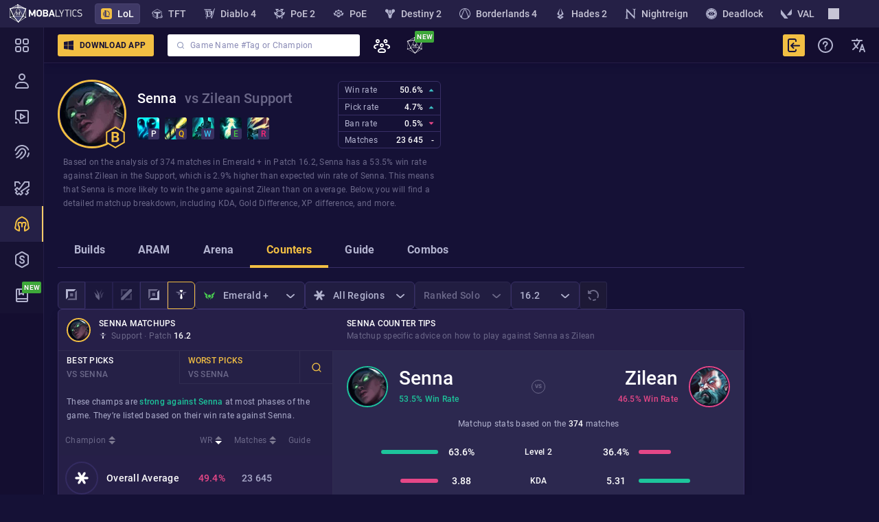

--- FILE ---
content_type: text/javascript
request_url: https://mobalytics.gg/static/js/41266.1c14a367.chunk.js
body_size: -394
content:
"use strict";(self.__LOADABLE_LOADED_CHUNKS__=self.__LOADABLE_LOADED_CHUNKS__||[]).push([[41266],{8300:(e,r,s)=>{s.d(r,{F:()=>a});const a={none:0,"extra-thin":1,thin:2,normal:3,bold:4}},41266:(e,r,s)=>{s.d(r,{f:()=>d});var a=s(15428),l=s(14041),i=s(8300),o=s(54380);const d=l.memo((e=>{const{src:r,className:s,alt:a,imageSize:d=100,borderColor:b="var(--general-gold-200)",borderSize:g="normal",isGreyscaleImage:m=!1,placeholderSrc:p,...u}=e,_=l.useRef(null),f=l.useCallback((()=>{_.current&&p&&(_.current.src=p)}),[_,p]),y=i.F[g],v=h(y,b);return(0,o.Y)("div",{css:[n,c(d),v,"",""],className:s,role:"img",...u,children:(0,o.Y)("span",{children:(0,o.Y)("img",{ref:_,src:r,alt:a||"",loading:"lazy",css:m&&t,onError:f})})})})),n={name:"p6ktac",styles:"display:block;border-radius:50%;filter:drop-shadow(rgba(0, 0, 0, 0.1) 0 0 0);span{display:block;width:100%;height:100%;border-radius:50%;border:1px solid var(--general-base-500);overflow:hidden;position:relative;z-index:2;}img{display:block;width:100%;height:100%;border-radius:50%;transform:scale(1.15);}"},c=e=>(0,a.css)("width:",e,"px;height:",e,"px;",""),t={name:"1nu5e1",styles:"filter:grayscale(100%)"},h=(e,r)=>(0,a.css)("border:",e,"px solid ",r,";","")}}]);

--- FILE ---
content_type: text/javascript
request_url: https://mobalytics.gg/static/js/39793.a6dc0355.chunk.js
body_size: 2854
content:
"use strict";(self.__LOADABLE_LOADED_CHUNKS__=self.__LOADABLE_LOADED_CHUNKS__||[]).push([[39793],{2288:(l,n,k)=>{k.d(n,{H8:()=>t,T3:()=>u,Yh:()=>s,bJ:()=>a,ck:()=>i,s5:()=>o,xo:()=>e});const u="create-button",e="edit-button",s="delete-button",t="widget-settings-button",a="widget-actions-list",o="widget-dnd-grabber",i="document-controls-panel"},10027:(l,n,k)=>{k.d(n,{G4:()=>a,Rh:()=>o});var u=k(14041),e=k(54380);const s={availableColors:[]},t=(0,u.createContext)(s),a=()=>{const l=(0,u.useContext)(t);if(!l)throw new Error("useNgfGameSettings must be used within a NgfGameSettingsContextProvider");return l},o=l=>{const{children:n,gameSettings:k}=l,u={availableColors:k?.availableColors??[]};return(0,e.Y)(t.Provider,{value:u,children:n})}},14195:(l,n,k)=>{k.d(n,{z:()=>u});k(52246);const u={truncated:{khDVqt:"xuxw1ft",kVQacm:"xb3r6kr",kXHlph:null,kORKVm:null,kg5iWk:"xlyipyv",$$css:!0}}},19596:(l,n,k)=>{k.d(n,{S:()=>o});k(52246),k(14041);var u=k(50664),e=(k(3219),k(42894),k(48197),k(54380));const s=l=>{const{title:n}=l;return(0,e.Y)("div",{className:(0,u.F)(t.wrapper),children:n})},t={wrapper:{kMwMTN:"x1d3o59x",kVVagm:"xvdh7ya",kMv6JI:null,kGuDYH:null,kQqvRs:null,kKX8nH:null,kjAs5C:null,kLnEks:null,kK6Wou:null,k7vxuK:null,kg1b5M:null,kXP6Bh:null,kcqcaj:null,kgjsQD:null,k63SB2:null,kLWn49:null,kWkggS:"x5a3mnv",kmVPX3:"xehqz9p",kg3NbH:null,kuDDbn:null,kE3dHu:null,kP0aTx:null,kpe85a:null,k8WAf4:null,kLKAdn:null,kGO01o:null,kaIpWk:"xhdc4oz",krdFHd:null,kfmiAY:null,kVL7Gh:null,kT0f0o:null,kIxVMA:null,ksF3WI:null,kqGeR4:null,kYm2EN:null,$$css:!0}};var a=k(95930);const o=l=>{const{title:n,shortcuts:k}=l;return(0,e.FD)(a.U,{stylex:i.tooltip,children:[n&&(0,e.Y)("div",{children:n}),k&&k?.map(((l,n)=>(0,e.Y)(s,{title:l},l+n)))]})},i={tooltip:{k1xSpc:"x78zum5",kGNEyG:"x6s0dn4",kjj79g:"xl56j7k",kOIVth:"x1jnr06f",khm7nJ:null,k1C7PZ:null,$$css:!0}}},19643:(l,n,k)=>{k.d(n,{DZ:()=>c,Gd:()=>o,HS:()=>g,Ig:()=>i,Pb:()=>a,TQ:()=>r,VO:()=>t,VV:()=>u,dD:()=>d,hS:()=>e,xT:()=>s});k(52246),k(3219),k(42894),k(48197);const u={base:{kaIpWk:"x1hv8zah",krdFHd:null,kfmiAY:null,kVL7Gh:null,kT0f0o:null,kIxVMA:null,ksF3WI:null,kqGeR4:null,kYm2EN:null,kVVagm:"x1h7s0lp",kMv6JI:null,kGuDYH:null,kQqvRs:null,kKX8nH:null,kjAs5C:null,kLnEks:null,kK6Wou:null,k7vxuK:null,kg1b5M:null,kXP6Bh:null,kcqcaj:null,kgjsQD:null,k63SB2:null,kLWn49:null,k1xSpc:"x78zum5",kjj79g:"xl56j7k",kGNEyG:"x6s0dn4",kOIVth:"x167g77z",khm7nJ:null,k1C7PZ:null,kmkexE:"xlkovuz",kzIqYQ:null,kIr0Dl:null,kIyJzY:null,k1ekBW:null,kAMwcw:null,kkrTdU:"x1ypdohk",$$css:!0},disabled:{kkrTdU:"x1h6gzvc",$$css:!0}},e={primary:{kWkggS:"x1deyofa",kQgIW9:"x1kylzug",kMzoRj:null,kjGldf:null,k2ei4v:null,kZ1KPB:null,ke9TFa:null,kWqL5O:null,kLoX6v:null,kEafiO:null,kt9PQ7:null,ksu8eU:null,kJRH4f:null,kVhnKS:null,k4WBpm:null,k8ry5P:null,kSWEuD:null,kDUl1X:null,kPef9Z:null,kfdmCh:null,kVAM5u:"x1vlpaxp",kzOINU:null,kGJrpR:null,kaZRDh:null,kBCPoo:null,k26BEO:null,k5QoK5:null,kLZC3w:null,kL6WhQ:null,kMwMTN:"x7q8hn2",kSReZ0:"x1cbtjv5",kSVDLA:"xr3gmcp",k8zU48:null,krwrYi:null,kXPtHe:null,kjj9hq:null,k3A0Ui:null,kVCmn2:null,kwC02Z:null,khA4fU:null,$$css:!0},secondary:{kWkggS:"xnhljh3",kQgIW9:"x1kylzug",kMzoRj:null,kjGldf:null,k2ei4v:null,kZ1KPB:null,ke9TFa:null,kWqL5O:null,kLoX6v:null,kEafiO:null,kt9PQ7:null,ksu8eU:null,kJRH4f:null,kVhnKS:null,k4WBpm:null,k8ry5P:null,kSWEuD:null,kDUl1X:null,kPef9Z:null,kfdmCh:null,kVAM5u:"x1khpyz",kzOINU:null,kGJrpR:null,kaZRDh:null,kBCPoo:null,k26BEO:null,k5QoK5:null,kLZC3w:null,kL6WhQ:null,kMwMTN:"x1d3o59x",kSReZ0:"xl0r7i8",kSVDLA:"xgfagd0",k8zU48:null,krwrYi:null,kXPtHe:null,kjj9hq:null,k3A0Ui:null,kVCmn2:null,kwC02Z:null,khA4fU:null,$$css:!0},danger:{kWkggS:"x1nz2aom",kQgIW9:"x1kylzug",kMzoRj:null,kjGldf:null,k2ei4v:null,kZ1KPB:null,ke9TFa:null,kWqL5O:null,kLoX6v:null,kEafiO:null,kt9PQ7:null,ksu8eU:null,kJRH4f:null,kVhnKS:null,k4WBpm:null,k8ry5P:null,kSWEuD:null,kDUl1X:null,kPef9Z:null,kfdmCh:null,kVAM5u:"x1ae4f18",kzOINU:null,kGJrpR:null,kaZRDh:null,kBCPoo:null,k26BEO:null,k5QoK5:null,kLZC3w:null,kL6WhQ:null,kMwMTN:"x1d3o59x",kSReZ0:"x4qblgq",kSVDLA:"x1igc5g8",k8zU48:null,krwrYi:null,kXPtHe:null,kjj9hq:null,k3A0Ui:null,kVCmn2:null,kwC02Z:null,khA4fU:null,$$css:!0},plus:{kWkggS:"xw1eoq7",kQgIW9:"x1kylzug",kMzoRj:null,kjGldf:null,k2ei4v:null,kZ1KPB:null,ke9TFa:null,kWqL5O:null,kLoX6v:null,kEafiO:null,kt9PQ7:null,ksu8eU:null,kJRH4f:null,kVhnKS:null,k4WBpm:null,k8ry5P:null,kSWEuD:null,kDUl1X:null,kPef9Z:null,kfdmCh:null,kVAM5u:"xuqmtk8",kzOINU:null,kGJrpR:null,kaZRDh:null,kBCPoo:null,k26BEO:null,k5QoK5:null,kLZC3w:null,kL6WhQ:null,kMwMTN:"x1d3o59x",kSReZ0:"x1x1meir",kSVDLA:"xhry7l0",k8zU48:null,krwrYi:null,kXPtHe:null,kjj9hq:null,k3A0Ui:null,kVCmn2:null,kwC02Z:null,khA4fU:null,$$css:!0},ghost:{kWkggS:"xjbqb8w",kMwMTN:"xqd23zs",kSReZ0:"x1l3ve3e",$$css:!0},green:{kWkggS:"x17woh2k",kMwMTN:"x1d3o59x",kSReZ0:"xjw9qvs",kSVDLA:"x1tk7br1",k8zU48:null,krwrYi:null,kXPtHe:null,kjj9hq:null,k3A0Ui:null,kVCmn2:null,kwC02Z:null,khA4fU:null,$$css:!0}},s={primary:{kWkggS:"xnw7adw",kVAM5u:"x1rviumm",kzOINU:null,kGJrpR:null,kaZRDh:null,kBCPoo:null,k26BEO:null,k5QoK5:null,kLZC3w:null,kL6WhQ:null,$$css:!0},secondary:{kWkggS:"xcpr6nd",kVAM5u:"xqsmd9y",kzOINU:null,kGJrpR:null,kaZRDh:null,kBCPoo:null,k26BEO:null,k5QoK5:null,kLZC3w:null,kL6WhQ:null,$$css:!0},danger:{kWkggS:"x1mvpigu",kVAM5u:"xrc7mvx",kzOINU:null,kGJrpR:null,kaZRDh:null,kBCPoo:null,k26BEO:null,k5QoK5:null,kLZC3w:null,kL6WhQ:null,$$css:!0},plus:{kWkggS:"xwpv8u0",kVAM5u:"xwy346o",kzOINU:null,kGJrpR:null,kaZRDh:null,kBCPoo:null,k26BEO:null,k5QoK5:null,kLZC3w:null,kL6WhQ:null,$$css:!0},ghost:{kWkggS:"x1fz43fo",$$css:!0},green:{kWkggS:"x1qoou1n",kVAM5u:"x1xeoh6j",kzOINU:null,kGJrpR:null,kaZRDh:null,kBCPoo:null,k26BEO:null,k5QoK5:null,kLZC3w:null,kL6WhQ:null,$$css:!0}},t={primary:{kWkggS:"xfmp37q",kVAM5u:"x1asd1tz",kzOINU:null,kGJrpR:null,kaZRDh:null,kBCPoo:null,k26BEO:null,k5QoK5:null,kLZC3w:null,kL6WhQ:null,$$css:!0},secondary:{kWkggS:"xx6j7d4",kVAM5u:"x1heucu2",kzOINU:null,kGJrpR:null,kaZRDh:null,kBCPoo:null,k26BEO:null,k5QoK5:null,kLZC3w:null,kL6WhQ:null,$$css:!0},danger:{kWkggS:"xjc093i",kVAM5u:"x1xca1sc",kzOINU:null,kGJrpR:null,kaZRDh:null,kBCPoo:null,k26BEO:null,k5QoK5:null,kLZC3w:null,kL6WhQ:null,$$css:!0},plus:{kWkggS:"x1r3e6a",kVAM5u:"x15mwd5i",kzOINU:null,kGJrpR:null,kaZRDh:null,kBCPoo:null,k26BEO:null,k5QoK5:null,kLZC3w:null,kL6WhQ:null,$$css:!0},ghost:{kWkggS:"x1oit4fv",$$css:!0},green:{kWkggS:"x1i8tv99",kVAM5u:"x1nura6h",kzOINU:null,kGJrpR:null,kaZRDh:null,kBCPoo:null,k26BEO:null,k5QoK5:null,kLZC3w:null,kL6WhQ:null,$$css:!0}},a={primary:{kWkggS:"x1deyofa",kMwMTN:"x1kv6p4p",kVAM5u:"xxowsx",kzOINU:null,kGJrpR:null,kaZRDh:null,kBCPoo:null,k26BEO:null,k5QoK5:null,kLZC3w:null,kL6WhQ:null,$$css:!0},secondary:{kWkggS:"xnhljh3",kMwMTN:"xosiclj",kVAM5u:"x1wk1qlg",kzOINU:null,kGJrpR:null,kaZRDh:null,kBCPoo:null,k26BEO:null,k5QoK5:null,kLZC3w:null,kL6WhQ:null,$$css:!0},danger:{kWkggS:"xnhljh3",kMwMTN:"xosiclj",kVAM5u:"x1wk1qlg",kzOINU:null,kGJrpR:null,kaZRDh:null,kBCPoo:null,k26BEO:null,k5QoK5:null,kLZC3w:null,kL6WhQ:null,$$css:!0},plus:{kWkggS:"xnhljh3",kMwMTN:"xosiclj",kVAM5u:"x1wk1qlg",kzOINU:null,kGJrpR:null,kaZRDh:null,kBCPoo:null,k26BEO:null,k5QoK5:null,kLZC3w:null,kL6WhQ:null,$$css:!0},ghost:{kWkggS:"xjbqb8w",kMwMTN:"xkirm3x",kVAM5u:"x9r1u3d",kzOINU:null,kGJrpR:null,kaZRDh:null,kBCPoo:null,k26BEO:null,k5QoK5:null,kLZC3w:null,kL6WhQ:null,$$css:!0},green:{kWkggS:"xnhljh3",kMwMTN:"xosiclj",kVAM5u:"x1wk1qlg",kzOINU:null,kGJrpR:null,kaZRDh:null,kBCPoo:null,k26BEO:null,k5QoK5:null,kLZC3w:null,kL6WhQ:null,$$css:!0}},o={small:{kZKoxP:"x10w6t97",kmVPX3:"x1eoxqqp",kg3NbH:null,kuDDbn:null,kE3dHu:null,kP0aTx:null,kpe85a:null,k8WAf4:null,kLKAdn:null,kGO01o:null,$$css:!0},medium:{kZKoxP:"x1vqgdyp",kmVPX3:"xxepmn2",kg3NbH:null,kuDDbn:null,kE3dHu:null,kP0aTx:null,kpe85a:null,k8WAf4:null,kLKAdn:null,kGO01o:null,$$css:!0}},i={base:{kzqmXN:"x1kky2od",kZKoxP:"xlup9mm",$$css:!0}},r={primary:{kWkggS:"x19l7sux",$$css:!0},secondary:{kWkggS:"x1xr3lez",$$css:!0},danger:{kWkggS:"x1xr3lez",$$css:!0},plus:{kWkggS:"x1xr3lez",$$css:!0},ghost:{kWkggS:"x16tgf11",$$css:!0},green:{kWkggS:"x1xr3lez",$$css:!0}},c={primary:{kWkggS:"x19l7sux",$$css:!0},secondary:{kWkggS:"x1xr3lez",$$css:!0},danger:{kWkggS:"x1xr3lez",$$css:!0},plus:{kWkggS:"x1xr3lez",$$css:!0},ghost:{kWkggS:"x1xr3lez",$$css:!0},green:{kWkggS:"x1xr3lez",$$css:!0}},d={disabled:{kkrTdU:"x1h6gzvc",$$css:!0}},g={primary:{kC7eKd:"x167xxat",ku1ltF:null,kHypHr:null,kWkggS:null,kKwaWg:null,kl9DO0:null,k1YJky:null,kDwdnV:null,kAiEkY:null,kz484i:null,kgSjnq:null,$$css:!0},secondary:{kC7eKd:"xo8o0s2",ku1ltF:null,kHypHr:null,kWkggS:null,kKwaWg:null,kl9DO0:null,k1YJky:null,kDwdnV:null,kAiEkY:null,kz484i:null,kgSjnq:null,$$css:!0},danger:{kC7eKd:"xo8o0s2",ku1ltF:null,kHypHr:null,kWkggS:null,kKwaWg:null,kl9DO0:null,k1YJky:null,kDwdnV:null,kAiEkY:null,kz484i:null,kgSjnq:null,$$css:!0},plus:{kC7eKd:"xo8o0s2",ku1ltF:null,kHypHr:null,kWkggS:null,kKwaWg:null,kl9DO0:null,k1YJky:null,kDwdnV:null,kAiEkY:null,kz484i:null,kgSjnq:null,$$css:!0},ghost:{kC7eKd:"x16unw20",ku1ltF:null,kHypHr:null,kWkggS:null,kKwaWg:null,kl9DO0:null,k1YJky:null,kDwdnV:null,kAiEkY:null,kz484i:null,kgSjnq:null,$$css:!0},green:{kC7eKd:"xo8o0s2",ku1ltF:null,kHypHr:null,kWkggS:null,kKwaWg:null,kl9DO0:null,k1YJky:null,kDwdnV:null,kAiEkY:null,kz484i:null,kgSjnq:null,$$css:!0}}},46333:(l,n,k)=>{k.d(n,{UV:()=>i,Y9:()=>r});var u=k(14041),e=k(71633),s=k(54380);const t={canDeleteWidget:!1,canEditWidgetSettings:!1,canMoveWidget:!1,canColorText:!1},a={userRole:"UNAUTHORIZED_USER",permissions:{stDocument:{canCreate:!1,canEdit:!1,canPublish:!1,canDuplicate:!1,canArchive:!1,canRestore:!1,canEditSeoSettings:!1,canEditTemplate:!1,canUploadMedia:!1},ugDocument:{canCreate:!1,canEdit:!1,canPublish:!1,canFeature:!1,canDuplicate:!1,canArchive:!1,canRestore:!1,canEditCoverImage:!1,canEditSeoSettings:!1,canEditProhibitedTags:!1,canEditTemplate:!1,canExportAsTemplate:!1,canUploadMedia:!1},wikiDocument:{canEdit:!1,canEditSeoSettings:!1,canEditProhibitedTags:!1,canEditTemplate:!1,canUploadMedia:!1},widgets:{canAddWidgets:!1,canAddProhibitedWidgets:!1,canUploadMedia:!1,canColorText:!1},getWidgetPermissions:()=>t},setAvailableWidgets:()=>{}},o=u.createContext(a),i=()=>{const l=(0,u.useContext)(o);if(!l)throw new Error("useNgfPermissions must be used within a NgfUserPermissionsProvider");return l},r=l=>{const{children:n,userRole:k,documentCategory:t,isOwnUgDocument:a=!1}=l,[i,r]=(0,u.useState)(null),c=(0,u.useMemo)((()=>({userRole:k,permissions:(0,e.Kh)(k,a,t,i),setAvailableWidgets:r})),[k,a,t,i]);return(0,s.Y)(o.Provider,{value:c,children:n})}},71633:(l,n,k)=>{k.d(n,{Kh:()=>a,Zr:()=>t});var u=k(30976),e=k(95365);function s(l){return e.Z[l]??e.Z.UNAUTHORIZED_USER}function t(l){return s(l)>=e.Z.INTERNAL_WRITER}function a(l,n,k,t){const a=s(l),o=e.Z.ADMIN,i=e.Z.INTERNAL_WRITER,r=e.Z.REGULAR_USER,c=e.Z.UNAUTHORIZED_USER,d=a===o,g=function(l){return s(l)>=e.Z.GAME_MANAGER}(l),x=a>=i,h=a>=r,p=a>=c,W=(0,u.$i)(t,"typeName"),m={canCreate:d,canEdit:g,canPublish:d,canDuplicate:d,canArchive:d,canRestore:d,canEditSeoSettings:g,canEditTemplate:d,canUploadMedia:g},S={canCreate:!!n&&p,canEdit:n?p:g,canPublish:n?h:g,canFeature:g,canDuplicate:h,canArchive:n?h:d,canRestore:n?h:g,canEditCoverImage:n?x:g,canEditSeoSettings:g,canEditProhibitedTags:g,canEditTemplate:n?x:g,canExportAsTemplate:d,canUploadMedia:n?x:g},E={canCreate:!1,canEdit:g,canMakeFavorite:h,canEditSeoSettings:g,canEditProhibitedTags:g,canEditTemplate:g,canUploadMedia:g,canPublish:!1,canArchive:!1},$={ST:m,UG:S,WIKI:E},R=function(l){const{documentCategory:n,gameManagerAndHigher:k,documentsPermissions:u,internalWriterAndHigher:e}=l,s=u[n].canEditTemplate,t=u[n].canUploadMedia;return{canAddWidgets:s,canAddProhibitedWidgets:k,canUploadMedia:t,canColorText:e}}({documentCategory:k,gameManagerAndHigher:g,documentsPermissions:$,internalWriterAndHigher:x});return{stDocument:m,ugDocument:S,wikiDocument:E,widgets:R,getWidgetPermissions:l=>{if(!W)return null;const n=W[l];return function(l,n,k,u){const e=k[l].canEditTemplate,s=u?n:e;return{canDeleteWidget:s,canEditWidgetSettings:s,canMoveWidget:s}}(k,g,$,n?.prohibitedForRegularUser??!0)}}}},75210:(l,n,k)=>{k.d(n,{K:()=>d});var u=k(20955),e=k(64411),s=k(14041),t=k(50664),a=k(45376),o=k(12934),i=k(19596),r=k(19643),c=k(54380);const d=s.forwardRef(((l,n)=>{const{variant:k="primary",size:s="small",type:d="button",hoverVariant:g=k,icon:x,tooltipContent:h,tooltipShortcuts:p,isDisabled:W,isActive:m,stylex:S,style:E,styleSvg:$,onClick:R,testId:A}=l,D=(0,e.U)(n),{hoverProps:w,isHovered:C}=(0,u.M)({isDisabled:W}),M="string"===typeof x,P=(0,c.Y)("button",{ref:D,type:d,disabled:W,...w,onClick:R,style:E,className:(0,t.F)(r.VV.base,r.Gd[s],r.hS[k],C&&r.VO[g],m&&r.xT[k],W&&r.VV.disabled,W&&r.Pb[k],S),"data-testid":A,children:M?(0,c.Y)(a.B,{src:x,alt:"presentation",className:(0,t.F)(r.Ig.base,r.TQ[k],m&&r.DZ[k],W&&r.HS[k],W&&r.dD.disabled),style:$}):x});return h?(0,c.Y)(o.h,{isDisabled:W,tooltipFn:()=>(0,c.Y)(i.S,{title:h,shortcuts:p}),children:P}):P}))},78777:(l,n,k)=>{k.d(n,{z:()=>g});var u=k(14041),e=k(64411),s=k(61594),t=k(20955),a=k(99047),o=k(50664),i=k(14195),r=k(45376),c=k(74517),d=k(54380);const g=u.forwardRef(((l,n)=>{const{children:k,variant:u="primary",size:g="small",alignment:x="center",iconLeft:h,iconRight:p,stylex:W,isDisabled:m,to:S,isExternal:E,fullWidthOnMobile:$,onClick:R}=l,A=(0,e.U)(n),{linkProps:D,isPressed:w}=(0,s.i)({...l,isDisabled:m},A),{hoverProps:C,isHovered:M}=(0,t.M)({isDisabled:m});return(0,d.FD)(a.N,{ref:n,...D,...C,to:S,isExternal:E,onClick:R,className:(0,o.F)(c.VV.base,c.Gd[g],c.k5[x],c.hS[u],M&&c.VO[u],w&&c.xT[u],m&&c.VV.disabled,m&&c.Pb[u],$&&c.j9.fullWidthOnMobile,W),children:[h&&(0,d.Y)(r.B,{src:h,alt:"presentation",className:(0,o.F)(c.Ig.base,c.TQ[u],m&&c.HS[u])}),(0,d.Y)("div",{className:(0,o.F)(i.z.truncated),children:k}),p&&(0,d.Y)(r.B,{src:p,alt:"presentation",className:(0,o.F)(c.Ig.base,c.TQ[u],m&&c.HS[u])})]})}))},95365:(l,n,k)=>{k.d(n,{B:()=>e,Z:()=>u});const u={UNAUTHORIZED_USER:1,REGULAR_USER:2,INTERNAL_WRITER:3,GAME_MANAGER:4,ADMIN:5},e="You do not have permission to perform this action"}}]);

--- FILE ---
content_type: text/javascript
request_url: https://mobalytics.gg/static/js/78124.de23b985.chunk.js
body_size: 124
content:
"use strict";(self.__LOADABLE_LOADED_CHUNKS__=self.__LOADABLE_LOADED_CHUNKS__||[]).push([[78124],{31646:(t,e,r)=>{r.d(e,{w:()=>n});var s=r(54380);const n=()=>(0,s.Y)("td",{css:o}),o={name:"16n6qhl",styles:"width:0.6rem!important;padding:0.4rem!important"}},45976:(t,e,r)=>{r.d(e,{v:()=>o});var s=r(2182),n=(r(14041),r(54380));const o=t=>{const{isActive:e,isUp:r,onClick:s,className:o}=t;return(0,n.FD)(i,{className:o,onClick:s,children:[(0,n.Y)("span",{style:{opacity:e&&r?"1":"0.4"}}),(0,n.Y)("span",{style:{opacity:e&&!r?"1":"0.4"}})]})},i=(0,s.A)("div",{target:"e86dzui0"})({name:"8leo3f",styles:"width:10px;height:12px;margin-left:0.4rem;span{display:block;width:0;height:0;&:first-child{border-left:5px solid transparent;border-right:5px solid transparent;border-bottom:5px solid #fff;margin-bottom:2px;}&:last-child{border-left:5px solid transparent;border-right:5px solid transparent;border-top:5px solid #fff;}}"})},54413:(t,e,r)=>{r.d(e,{S:()=>v});var s=r(2182),n=r(14041),o=r(65249),i=r(15428),a=r(13504),l=r(17546),d=r(14392),p=r(6086),c=r(65290),h=r(45976),m=r(54380);const g=t=>{const{slug:e,name:r,isSortable:s,sortDirection:o,contentStyle:i,onToggleSort:c,HintComponent:g,hintContent:v,tooltipText:y,isDisabled:C=!1,className:Y}=t,S=s?{cursor:"pointer"}:{cursor:"default"},_=n.useCallback((t=>{s&&c&&c(e,t)}),[e,s,c]),A=n.useCallback((()=>(0,m.Y)("div",{css:u,children:y})),[y]),D=(0,m.Y)("th",{style:S,className:Y,onClick:_,css:[C&&f,"",""],children:r&&(0,m.FD)("div",{css:b,style:i,children:[r,s&&(0,m.Y)(h.v,{css:x,isActive:(0,a.C8)(o),isUp:o===l.U.ASC}),g&&v&&(0,m.Y)(g,{...v,zIndex:1,preventOverflow:!1})]})});return y?(0,m.Y)(d.T,{css:p.pQ,tooltipFn:A,children:D}):D},b=(0,i.css)(c.XY,";",""),x={name:"10qqr69",styles:"margin-left:0.8rem"},u=(0,i.css)(o.Qr,";color:var(--purple);max-width:24rem;padding:2px;",""),f={name:"5ohaqq",styles:"opacity:0.4;pointer-events:none"},v=t=>{const{headerItems:e,isSortable:r,onToggleSort:s,HintComponent:n,isExpandable:o}=t;return(0,m.FD)(y,{children:[(0,m.Y)("th",{}),e.map((t=>{const{isSortable:e=r,...o}=t;return(0,m.Y)(g,{isSortable:e,onToggleSort:s,HintComponent:n,...o},t.slug)})),o&&(0,m.Y)("th",{}),(0,m.Y)("th",{})]})},y=(0,s.A)("tr",{target:"ejhqgl0"})("user-select:none;background:#332e62;box-shadow:0 2px 10px rgba(21, 11, 37, 0.25);",o.hd,";color:var(--general-white-100);th{padding:1.2rem 0.8rem;}th:first-child{padding:0;width:0.8rem;border-radius:6px 0 0 6px;}th:last-child{padding:0;width:0.8rem;border-radius:0 6px 6px 0;}")}}]);

--- FILE ---
content_type: image/svg+xml
request_url: https://cdn.mobalytics.gg/assets/common/icons/side-menu-icon/profile.svg
body_size: -308
content:
<svg width="24" height="24" viewBox="0 0 24 24" fill="none" xmlns="http://www.w3.org/2000/svg"><path fill-rule="evenodd" clip-rule="evenodd" d="M17 6C17 8.76142 14.7614 11 12 11C9.23858 11 7 8.76142 7 6C7 3.23858 9.23858 1 12 1C14.7614 1 17 3.23858 17 6ZM15 6C15 7.65685 13.6569 9 12 9C10.3431 9 9 7.65685 9 6C9 4.34315 10.3431 3 12 3C13.6569 3 15 4.34315 15 6Z" fill="#B3B4D0"/><path fill-rule="evenodd" clip-rule="evenodd" d="M9.66667 13C5.43248 13 2 16.4325 2 20.6667C2 21.9553 3.04467 23 4.33333 23H19.6667C20.9553 23 22 21.9553 22 20.6667C22 16.4325 18.5675 13 14.3333 13H9.66667ZM4 20.6667C4 17.5371 6.53705 15 9.66667 15H14.3333C17.4629 15 20 17.5371 20 20.6667C20 20.8508 19.8508 21 19.6667 21H4.33333C4.14924 21 4 20.8508 4 20.6667Z" fill="#B3B4D0"/></svg>

--- FILE ---
content_type: text/javascript
request_url: https://mobalytics.gg/static/js/85904.4e8cbb9e.chunk.js
body_size: 40124
content:
"use strict";(self.__LOADABLE_LOADED_CHUNKS__=self.__LOADABLE_LOADED_CHUNKS__||[]).push([[85904],{1779:(e,n,t)=>{t.d(n,{k:()=>s});var i=t(20774),r=t(79885),o=t(54380);const s=(0,i.Ay)({resolved:{},chunkName:()=>"lol-lc-matchup-modal",isReady(e){const n=this.resolve(e);return!0===this.resolved[n]&&!!t.m[n]},importAsync:()=>Promise.all([t.e(56194),t.e(76717),t.e(68810),t.e(50403),t.e(41220),t.e(51618),t.e(49741),t.e(66263),t.e(79111),t.e(14858),t.e(57750),t.e(87629),t.e(86980),t.e(30717),t.e(2511),t.e(79352),t.e(49037)]).then(t.bind(t,91771)),requireAsync(e){const n=this.resolve(e);return this.resolved[n]=!1,this.importAsync(e).then((e=>(this.resolved[n]=!0,e)))},requireSync(e){const n=this.resolve(e);return t(n)},resolve(){return 91771}},{resolveComponent:e=>e.LiveCompanionMatchupModal,fallback:(0,o.Y)(r.Z,{})})},2985:(e,n,t)=>{t.d(n,{p:()=>l});var i=t(20774),r=t(61941),o=t(79885),s=t(54380);const l=(0,r.j)((0,i.Ay)({resolved:{},chunkName:()=>"lol-gpi-wiki-panel",isReady(e){const n=this.resolve(e);return!0===this.resolved[n]&&!!t.m[n]},importAsync:()=>Promise.all([t.e(66163),t.e(63694),t.e(62403)]).then(t.bind(t,94509)),requireAsync(e){const n=this.resolve(e);return this.resolved[n]=!1,this.importAsync(e).then((e=>(this.resolved[n]=!0,e)))},requireSync(e){const n=this.resolve(e);return t(n)},resolve(){return 94509}},{resolveComponent:e=>e.GpiWikiPanel,fallback:(0,s.Y)(o.Z,{})}))},4669:(e,n,t)=>{t.d(n,{z:()=>s});var i=t(20774),r=t(79885),o=t(54380);const s=(0,i.Ay)({resolved:{},chunkName:()=>"lol-video-highlight-details-modal",isReady(e){const n=this.resolve(e);return!0===this.resolved[n]&&!!t.m[n]},importAsync:()=>Promise.all([t.e(76717),t.e(63224),t.e(99271),t.e(41220),t.e(51618),t.e(78508),t.e(66163),t.e(79111),t.e(92848),t.e(14858),t.e(15476),t.e(81587),t.e(19124)]).then(t.bind(t,8166)),requireAsync(e){const n=this.resolve(e);return this.resolved[n]=!1,this.importAsync(e).then((e=>(this.resolved[n]=!0,e)))},requireSync(e){const n=this.resolve(e);return t(n)},resolve(){return 8166}},{resolveComponent:e=>e.VideoHighlightDetailsModal,fallback:(0,o.Y)(r.Z,{})})},5288:(e,n,t)=>{t.d(n,{X:()=>l});var i=t(20774),r=t(61941),o=t(79885),s=t(54380);const l=(0,r.j)((0,i.Ay)({resolved:{},chunkName:()=>"lol-vs-champion-counter-info",isReady(e){const n=this.resolve(e);return!0===this.resolved[n]&&!!t.m[n]},importAsync:()=>Promise.all([t.e(41220),t.e(51618),t.e(66263),t.e(20147),t.e(55524)]).then(t.bind(t,20147)),requireAsync(e){const n=this.resolve(e);return this.resolved[n]=!1,this.importAsync(e).then((e=>(this.resolved[n]=!0,e)))},requireSync(e){const n=this.resolve(e);return t(n)},resolve(){return 20147}},{resolveComponent:e=>e.VsChampionCounterInfo,fallback:(0,s.Y)(o.Z,{})}))},6387:(e,n,t)=>{t.d(n,{h:()=>s});var i=t(20774),r=t(79885),o=t(54380);const s=(0,i.Ay)({resolved:{},chunkName:()=>"lol-lc-build-stats-modal",isReady(e){const n=this.resolve(e);return!0===this.resolved[n]&&!!t.m[n]},importAsync:()=>Promise.all([t.e(56194),t.e(68810),t.e(41220),t.e(51618),t.e(49741),t.e(66163),t.e(14858),t.e(2511),t.e(26571)]).then(t.bind(t,60340)),requireAsync(e){const n=this.resolve(e);return this.resolved[n]=!1,this.importAsync(e).then((e=>(this.resolved[n]=!0,e)))},requireSync(e){const n=this.resolve(e);return t(n)},resolve(){return 60340}},{resolveComponent:e=>e.LiveCompanionBuildStatsModal,fallback:(0,o.Y)(r.Z,{})})},7169:(e,n,t)=>{t.d(n,{w:()=>l});var i=t(20774),r=t(61941),o=t(79885),s=t(54380);const l=(0,r.j)((0,i.Ay)({resolved:{},chunkName:()=>"lol-profile-page-mobile-filters",isReady(e){const n=this.resolve(e);return!0===this.resolved[n]&&!!t.m[n]},importAsync:()=>Promise.all([t.e(31355),t.e(68810),t.e(55136),t.e(55798),t.e(62441)]).then(t.bind(t,32444)),requireAsync(e){const n=this.resolve(e);return this.resolved[n]=!1,this.importAsync(e).then((e=>(this.resolved[n]=!0,e)))},requireSync(e){const n=this.resolve(e);return t(n)},resolve(){return 32444}},{resolveComponent:e=>e.ProfilePageMobileFilters,fallback:(0,s.Y)(o.Z,{})}))},9943:(e,n,t)=>{t.d(n,{f:()=>s});var i=t(20774),r=t(79885),o=t(54380);const s=(0,i.Ay)({resolved:{},chunkName:()=>"lol-perks-details-modal",isReady(e){const n=this.resolve(e);return!0===this.resolved[n]&&!!t.m[n]},importAsync:()=>Promise.all([t.e(41220),t.e(51618),t.e(53145)]).then(t.bind(t,31859)),requireAsync(e){const n=this.resolve(e);return this.resolved[n]=!1,this.importAsync(e).then((e=>(this.resolved[n]=!0,e)))},requireSync(e){const n=this.resolve(e);return t(n)},resolve(){return 31859}},{resolveComponent:e=>e.PerksDetailsModal,fallback:(0,o.Y)(r.Z,{})})},13474:(e,n,t)=>{t.d(n,{r:()=>s});var i=t(20774),r=t(79885),o=t(54380);const s=(0,i.Ay)({resolved:{},chunkName:()=>"lol-challenge-not-recommended-modal",isReady(e){const n=this.resolve(e);return!0===this.resolved[n]&&!!t.m[n]},importAsync:()=>Promise.all([t.e(77477),t.e(96066)]).then(t.bind(t,33075)),requireAsync(e){const n=this.resolve(e);return this.resolved[n]=!1,this.importAsync(e).then((e=>(this.resolved[n]=!0,e)))},requireSync(e){const n=this.resolve(e);return t(n)},resolve(){return 33075}},{resolveComponent:e=>e.ChallengeNotRecommendedModal,fallback:(0,o.Y)(r.Z,{})})},13949:(e,n,t)=>{t.d(n,{N:()=>s});var i=t(20774),r=t(79885),o=t(54380);const s=(0,i.Ay)({resolved:{},chunkName:()=>"lol-spectate-live-game-modal",isReady(e){const n=this.resolve(e);return!0===this.resolved[n]&&!!t.m[n]},importAsync:()=>Promise.all([t.e(55136),t.e(99271),t.e(33462)]).then(t.bind(t,73635)),requireAsync(e){const n=this.resolve(e);return this.resolved[n]=!1,this.importAsync(e).then((e=>(this.resolved[n]=!0,e)))},requireSync(e){const n=this.resolve(e);return t(n)},resolve(){return 73635}},{resolveComponent:e=>e.SpectateLiveGame,fallback:(0,o.Y)(r.Z,{})})},15514:(e,n,t)=>{t.d(n,{F:()=>s});var i=t(20774),r=t(79885),o=t(54380);const s=(0,i.Ay)({resolved:{},chunkName:()=>"lol-challenge-download-desktop-modal",isReady(e){const n=this.resolve(e);return!0===this.resolved[n]&&!!t.m[n]},importAsync:()=>t.e(45922).then(t.bind(t,39771)),requireAsync(e){const n=this.resolve(e);return this.resolved[n]=!1,this.importAsync(e).then((e=>(this.resolved[n]=!0,e)))},requireSync(e){const n=this.resolve(e);return t(n)},resolve(){return 39771}},{resolveComponent:e=>e.ChallengeDownloadDesktopModal,fallback:(0,o.Y)(r.Z,{})})},16331:(e,n,t)=>{t.d(n,{m:()=>s});var i=t(20774),r=t(79885),o=t(54380);const s=(0,i.Ay)({resolved:{},chunkName:()=>"lol-hm-report-video-highlight-details-modal",isReady(e){const n=this.resolve(e);return!0===this.resolved[n]&&!!t.m[n]},importAsync:()=>Promise.all([t.e(76717),t.e(63224),t.e(99271),t.e(41220),t.e(51618),t.e(78508),t.e(66163),t.e(79111),t.e(92848),t.e(14858),t.e(15476),t.e(81587),t.e(19124),t.e(87883)]).then(t.bind(t,86110)),requireAsync(e){const n=this.resolve(e);return this.resolved[n]=!1,this.importAsync(e).then((e=>(this.resolved[n]=!0,e)))},requireSync(e){const n=this.resolve(e);return t(n)},resolve(){return 86110}},{resolveComponent:e=>e.HMReportVideoHighlightDetailsModal,fallback:(0,o.Y)(r.Z,{})})},16389:(e,n,t)=>{t.d(n,{f:()=>l});var i=t(20774),r=t(61941),o=t(79885),s=t(54380);const l=(0,r.j)((0,i.Ay)({resolved:{},chunkName:()=>"lol-mobile-champion-runes-list",isReady(e){const n=this.resolve(e);return!0===this.resolved[n]&&!!t.m[n]},importAsync:()=>Promise.all([t.e(97182),t.e(96386)]).then(t.bind(t,75216)),requireAsync(e){const n=this.resolve(e);return this.resolved[n]=!1,this.importAsync(e).then((e=>(this.resolved[n]=!0,e)))},requireSync(e){const n=this.resolve(e);return t(n)},resolve(){return 75216}},{resolveComponent:e=>e.MobileChampionRunesList,fallback:(0,s.Y)(o.Z,{})}))},18471:(e,n,t)=>{t.d(n,{I:()=>s});var i=t(20774),r=t(79885),o=t(54380);const s=(0,i.Ay)({resolved:{},chunkName:()=>"lol-challenge-activated-modal",isReady(e){const n=this.resolve(e);return!0===this.resolved[n]&&!!t.m[n]},importAsync:()=>Promise.all([t.e(77477),t.e(54254),t.e(75474),t.e(29821),t.e(44618)]).then(t.bind(t,4347)),requireAsync(e){const n=this.resolve(e);return this.resolved[n]=!1,this.importAsync(e).then((e=>(this.resolved[n]=!0,e)))},requireSync(e){const n=this.resolve(e);return t(n)},resolve(){return 4347}},{resolveComponent:e=>e.ChallengeActivatedModalConnected,fallback:(0,o.Y)(r.Z,{})})},19255:(e,n,t)=>{t.d(n,{M:()=>s});var i=t(20774),r=t(79885),o=t(54380);const s=(0,i.Ay)({resolved:{},chunkName:()=>"lol-lc-postgame-missing-highlights-data-modal",isReady(e){const n=this.resolve(e);return!0===this.resolved[n]&&!!t.m[n]},importAsync:()=>t.e(73087).then(t.bind(t,38)),requireAsync(e){const n=this.resolve(e);return this.resolved[n]=!1,this.importAsync(e).then((e=>(this.resolved[n]=!0,e)))},requireSync(e){const n=this.resolve(e);return t(n)},resolve(){return 38}},{resolveComponent:e=>e.LcPostgameMissingHighlightsDataModal,fallback:(0,o.Y)(r.Z,{})})},21283:(e,n,t)=>{t.d(n,{y:()=>l});var i=t(20774),r=t(61941),o=t(79885),s=t(54380);const l=(0,r.j)((0,i.Ay)({resolved:{},chunkName:()=>"lol-skill-details-panel",isReady(e){const n=this.resolve(e);return!0===this.resolved[n]&&!!t.m[n]},importAsync:()=>Promise.all([t.e(76717),t.e(58413),t.e(54254),t.e(79329),t.e(75474),t.e(15476),t.e(18470),t.e(63694),t.e(25512)]).then(t.bind(t,44136)),requireAsync(e){const n=this.resolve(e);return this.resolved[n]=!1,this.importAsync(e).then((e=>(this.resolved[n]=!0,e)))},requireSync(e){const n=this.resolve(e);return t(n)},resolve(){return 44136}},{resolveComponent:e=>e.SkillDetailPanelConnected,fallback:(0,s.Y)(o.Z,{})}))},21989:(e,n,t)=>{t.d(n,{j:()=>l});var i=t(20774),r=t(61941),o=t(79885),s=t(54380);const l=(0,r.j)((0,i.Ay)({resolved:{},chunkName:()=>"lol-mobile-champion-builds-list",isReady(e){const n=this.resolve(e);return!0===this.resolved[n]&&!!t.m[n]},importAsync:()=>Promise.all([t.e(41220),t.e(51618),t.e(97182),t.e(65308),t.e(33546)]).then(t.bind(t,97104)),requireAsync(e){const n=this.resolve(e);return this.resolved[n]=!1,this.importAsync(e).then((e=>(this.resolved[n]=!0,e)))},requireSync(e){const n=this.resolve(e);return t(n)},resolve(){return 97104}},{resolveComponent:e=>e.MobileChampionBuildsList,fallback:(0,s.Y)(o.Z,{})}))},22733:(e,n,t)=>{t.d(n,{C:()=>s});var i=t(20774),r=t(79885),o=t(54380);const s=(0,i.Ay)({resolved:{},chunkName:()=>"lol-change-summoner-modal",isReady(e){const n=this.resolve(e);return!0===this.resolved[n]&&!!t.m[n]},importAsync:()=>Promise.all([t.e(56194),t.e(15880),t.e(40402),t.e(30814),t.e(93226)]).then(t.bind(t,12072)),requireAsync(e){const n=this.resolve(e);return this.resolved[n]=!1,this.importAsync(e).then((e=>(this.resolved[n]=!0,e)))},requireSync(e){const n=this.resolve(e);return t(n)},resolve(){return 12072}},{resolveComponent:e=>e.ChangeSummonerModal,fallback:(0,o.Y)(r.Z,{})})},22993:(e,n,t)=>{t.d(n,{K:()=>s});var i=t(20774),r=t(79885),o=t(54380);const s=(0,i.Ay)({resolved:{},chunkName:()=>"lol-desktop-app-builds-import-promo-modal",isReady(e){const n=this.resolve(e);return!0===this.resolved[n]&&!!t.m[n]},importAsync:()=>Promise.all([t.e(55136),t.e(10347)]).then(t.bind(t,52332)),requireAsync(e){const n=this.resolve(e);return this.resolved[n]=!1,this.importAsync(e).then((e=>(this.resolved[n]=!0,e)))},requireSync(e){const n=this.resolve(e);return t(n)},resolve(){return 52332}},{resolveComponent:e=>e.DesktopAppBuildsImportPromoModal,fallback:(0,o.Y)(r.Z,{})})},26696:(e,n,t)=>{t.d(n,{F:()=>l});var i=t(20774),r=t(61941),o=t(79885),s=t(54380);const l=(0,r.j)((0,i.Ay)({resolved:{},chunkName:()=>"lol-mobile-champion-page-aram-filters",isReady(e){const n=this.resolve(e);return!0===this.resolved[n]&&!!t.m[n]},importAsync:()=>Promise.all([t.e(31355),t.e(55136),t.e(43491),t.e(33041)]).then(t.bind(t,38793)),requireAsync(e){const n=this.resolve(e);return this.resolved[n]=!1,this.importAsync(e).then((e=>(this.resolved[n]=!0,e)))},requireSync(e){const n=this.resolve(e);return t(n)},resolve(){return 38793}},{resolveComponent:e=>e.MobileChampionPageAramFilters,fallback:(0,s.Y)(o.Z,{})}))},30368:(e,n,t)=>{t.d(n,{N:()=>l});var i=t(20774),r=t(61941),o=t(79885),s=t(54380);const l=(0,r.j)((0,i.Ay)({resolved:{},chunkName:()=>"lol-mobile-champion-page-common-filters",isReady(e){const n=this.resolve(e);return!0===this.resolved[n]&&!!t.m[n]},importAsync:()=>Promise.all([t.e(68810),t.e(55136),t.e(43491),t.e(87817)]).then(t.bind(t,48893)),requireAsync(e){const n=this.resolve(e);return this.resolved[n]=!1,this.importAsync(e).then((e=>(this.resolved[n]=!0,e)))},requireSync(e){const n=this.resolve(e);return t(n)},resolve(){return 48893}},{resolveComponent:e=>e.MobileChampionPageCommonFilters,fallback:(0,s.Y)(o.Z,{})}))},31805:(e,n,t)=>{t.d(n,{p:()=>l});var i=t(20774),r=t(61941),o=t(79885),s=t(54380);const l=(0,r.j)((0,i.Ay)({resolved:{},chunkName:()=>"lol-mobile-champion-page-combos-filters",isReady(e){const n=this.resolve(e);return!0===this.resolved[n]&&!!t.m[n]},importAsync:()=>Promise.all([t.e(68810),t.e(77477),t.e(68408),t.e(12943)]).then(t.bind(t,3184)),requireAsync(e){const n=this.resolve(e);return this.resolved[n]=!1,this.importAsync(e).then((e=>(this.resolved[n]=!0,e)))},requireSync(e){const n=this.resolve(e);return t(n)},resolve(){return 3184}},{resolveComponent:e=>e.MobileChampionPageCombosFilters,fallback:(0,s.Y)(o.Z,{})}))},39463:(e,n,t)=>{t.d(n,{k:()=>s});var i=t(20774),r=t(79885),o=t(54380);const s=(0,i.Ay)({resolved:{},chunkName:()=>"lol-challenge-promo-modal",isReady(e){const n=this.resolve(e);return!0===this.resolved[n]&&!!t.m[n]},importAsync:()=>t.e(7898).then(t.bind(t,12592)),requireAsync(e){const n=this.resolve(e);return this.resolved[n]=!1,this.importAsync(e).then((e=>(this.resolved[n]=!0,e)))},requireSync(e){const n=this.resolve(e);return t(n)},resolve(){return 12592}},{resolveComponent:e=>e.ChallengePromoModalConnected,fallback:(0,o.Y)(r.Z,{})})},39558:(e,n,t)=>{t.d(n,{Z:()=>l});var i=t(20774),r=t(61941),o=t(79885),s=t(54380);const l=(0,r.j)((0,i.Ay)({resolved:{},chunkName:()=>"lol-mobile-tier-list-filters",isReady(e){const n=this.resolve(e);return!0===this.resolved[n]&&!!t.m[n]},importAsync:()=>t.e(47419).then(t.bind(t,67015)),requireAsync(e){const n=this.resolve(e);return this.resolved[n]=!1,this.importAsync(e).then((e=>(this.resolved[n]=!0,e)))},requireSync(e){const n=this.resolve(e);return t(n)},resolve(){return 67015}},{resolveComponent:e=>e.MobileTierListTableFilters,fallback:(0,s.Y)(o.Z,{})}))},43545:(e,n,t)=>{t.d(n,{Hu:()=>g,KN:()=>m,Lk:()=>v,Qm:()=>h,Rg:()=>d,Sc:()=>p,sM:()=>c,uP:()=>u,yo:()=>a});var i=t(68032),r=t(28553),o=t(63199),s=t(54763),l=t(21993);function a(e,n){const t=(0,o.UL)(s.hx.LOL_HIGHLIGHTS_MANAGER_DESKTOP,{section:e});return n?`${t}?${i.stringify(n)}`:t}function c(e,n,t,i,l){return(0,o.UL)(s.hx.LOL_POST_GAME_WEB,{region:e,urlRiotId:(0,r.Yz)(n,t),matchId:i,section:l})}function d(){return(0,o.UL)(s.hx.LOL_GPI_ROOT)}function m(e,n,t,l){const a=(0,o.UL)((0,o.uC)(s.hx.LOL_GPI_SUMMONER_PAGE,{region:e,urlRiotId:(0,r.Yz)(n,t)}));return l?`${a}?${i.stringify(l)}`:a}function u(e){const n=(0,o.UL)((0,o.uC)(s.hx.LOL_LP_GPI));return e?`${n}?${i.stringify(e)}`:n}function h(){let e=arguments.length>0&&void 0!==arguments[0]?arguments[0]:l.VY.LOW_ELO,n=arguments.length>1?arguments[1]:void 0,t=arguments.length>2?arguments[2]:void 0;const r=e!==l.VY.LOW_ELO?e:void 0,a=n||void 0,c=r?{section:r,role:a}:{section:a},d=(0,o.UL)(s.hx.LOL_TIERS_LIST,c);return t?`${d}?${i.stringify(t)}`:d}function v(e){const n=(0,o.UL)(s.hx.LOL_CHAMPIONS_LIST);return e?`${n}?${i.stringify(e)}`:n}function p(e){const n=(0,o.UL)(s.hx.LOL_GAME_ITEMS_PAGE);return e?`${n}?${i.stringify(e,{arrayFormat:"separator"})}`:n}function g(e,n,t,i){return(0,o.UL)(s.hx.LOL_HIGHLIGHT_DETAILS_PAGE,{region:e,urlRiotId:encodeURIComponent((0,r.Yz)(n,t)),highlightId:i})}},43682:(e,n,t)=>{t.d(n,{A:()=>s});var i=t(20774),r=t(79885),o=t(54380);const s=(0,i.Ay)({resolved:{},chunkName:()=>"lol-challenge-success-modal",isReady(e){const n=this.resolve(e);return!0===this.resolved[n]&&!!t.m[n]},importAsync:()=>Promise.all([t.e(54254),t.e(75474),t.e(29821),t.e(98656),t.e(69026)]).then(t.bind(t,18899)),requireAsync(e){const n=this.resolve(e);return this.resolved[n]=!1,this.importAsync(e).then((e=>(this.resolved[n]=!0,e)))},requireSync(e){const n=this.resolve(e);return t(n)},resolve(){return 18899}},{resolveComponent:e=>e.ChallengeSuccessModal,fallback:(0,o.Y)(r.Z,{})})},44106:(e,n,t)=>{t.d(n,{O:()=>s});var i=t(20774),r=t(79885),o=t(54380);const s=(0,i.Ay)({resolved:{},chunkName:()=>"lol-challenge-no-available-slots-modal",isReady(e){const n=this.resolve(e);return!0===this.resolved[n]&&!!t.m[n]},importAsync:()=>t.e(69598).then(t.bind(t,43755)),requireAsync(e){const n=this.resolve(e);return this.resolved[n]=!1,this.importAsync(e).then((e=>(this.resolved[n]=!0,e)))},requireSync(e){const n=this.resolve(e);return t(n)},resolve(){return 43755}},{resolveComponent:e=>e.ChallengeNoAvailableSlotsModal,fallback:(0,o.Y)(r.Z,{})})},50416:(e,n,t)=>{t.d(n,{t:()=>o,y:()=>s});var i=t(6666),r=t(2834);let o=function(e){return e.PLAN_SELECTION="plan-selection",e.PAYMENT_INFO="payment-info",e}({});const s=e=>{const{newWindow:n,url:t}=e;r.IS_DESKTOP?(0,i.U)().openURLInDefaultBrowser(t):n?window.open(t):window.location.href=t}},50606:(e,n,t)=>{t.d(n,{k:()=>l});var i=t(20774),r=t(61941),o=t(79885),s=t(54380);const l=(0,r.j)((0,i.Ay)({resolved:{},chunkName:()=>"lol-lp-gpi-mobile-filters",isReady(e){const n=this.resolve(e);return!0===this.resolved[n]&&!!t.m[n]},importAsync:()=>Promise.all([t.e(31355),t.e(68810),t.e(55136),t.e(17615),t.e(89281),t.e(55561)]).then(t.bind(t,72735)),requireAsync(e){const n=this.resolve(e);return this.resolved[n]=!1,this.importAsync(e).then((e=>(this.resolved[n]=!0,e)))},requireSync(e){const n=this.resolve(e);return t(n)},resolve(){return 72735}},{resolveComponent:e=>e.ChallengesFiltersMobile,fallback:(0,s.Y)(o.Z,{})}))},56555:(e,n,t)=>{t.d(n,{E:()=>s});var i=t(20774),r=t(79885),o=t(54380);const s=(0,i.Ay)({resolved:{},chunkName:()=>"lol-hm-video-highlight-details-modal",isReady(e){const n=this.resolve(e);return!0===this.resolved[n]&&!!t.m[n]},importAsync:()=>Promise.all([t.e(76717),t.e(63224),t.e(99271),t.e(41220),t.e(51618),t.e(78508),t.e(66163),t.e(79111),t.e(92848),t.e(14858),t.e(15476),t.e(81587),t.e(19124),t.e(68436)]).then(t.bind(t,19486)),requireAsync(e){const n=this.resolve(e);return this.resolved[n]=!1,this.importAsync(e).then((e=>(this.resolved[n]=!0,e)))},requireSync(e){const n=this.resolve(e);return t(n)},resolve(){return 19486}},{resolveComponent:e=>e.HMVideoHighlightDetailsModal,fallback:(0,o.Y)(r.Z,{})})},60580:(e,n,t)=>{t.d(n,{a:()=>l});var i=t(20774),r=t(61941),o=t(79885),s=t(54380);const l=(0,r.j)((0,i.Ay)({resolved:{},chunkName:()=>"lol-game-items-mobile-item-description",isReady(e){const n=this.resolve(e);return!0===this.resolved[n]&&!!t.m[n]},importAsync:()=>Promise.all([t.e(41220),t.e(67139),t.e(30440)]).then(t.bind(t,97941)),requireAsync(e){const n=this.resolve(e);return this.resolved[n]=!1,this.importAsync(e).then((e=>(this.resolved[n]=!0,e)))},requireSync(e){const n=this.resolve(e);return t(n)},resolve(){return 97941}},{resolveComponent:e=>e.GameItemsMobileItemDescription,fallback:(0,s.Y)(o.Z,{})}))},66202:(e,n,t)=>{t.d(n,{Gt:()=>l,NJ:()=>m,V:()=>u,_e:()=>a,aj:()=>s,od:()=>c});var i=t(70094),r=t(6978),o=t(36717);function s(e){let n=arguments.length>1&&void 0!==arguments[1]?arguments[1]:"svg";return`${i.h}/assets/common/icons/${e}.${n}`}function l(e){return`${i.h}/assets/common/icons/game-logo/${e}.svg`}function a(e){return`${i.h}/assets/common/images/banners/${e}`}function c(e){return`${i.h}/assets/common/images/og-image/${e}`}const d={[r.Tp.BR]:"br",[r.Tp.EUNE]:"eune",[r.Tp.EUW]:"euw",[r.Tp.JP]:"jp",[r.Tp.KR]:"kr",[r.Tp.LAN]:"lan",[r.Tp.LAS]:"las",[r.Tp.NA]:"na",[r.Tp.OCE]:"ocenia",[r.Tp.PBE]:"pbe",[r.Tp.RU]:"ru",[r.Tp.TR]:"tk",[r.Tp.SG]:"sea",[r.Tp.TH]:"sea",[r.Tp.TW]:"tw",[r.Tp.VN]:"vn",[r.Tp.PH]:"sea",[r.Tp.ME]:"me",[r.Tp.ALL]:null,[r.Tp.UNKNOWN]:null};function m(e){const n=d[e];return n&&(0,o.c)("game-server",n,"v1")||null}const u=e=>{const n=e.split(".").pop()?.split("?").shift()?.toLowerCase();return!!n&&["jpg","jpeg","png","gif","webp","svg","avif"].includes(n)}},70726:(e,n,t)=>{t.d(n,{F:()=>U,Y:()=>B});var i=t(74307),r=t(92016),o=t(98744),s=t(65508),l=t(24839),a=t(39970),c=t(18471),d=t(39463),m=t(80098),u=t(84168),h=t(22733),v=t(22993),p=t(95989),g=t(84483),A=t(56555),k=t(16331),y=t(72629),S=t(6387),E=t(1779),L=t(92220),I=t(72359),C=t(13949),N=t(4669),O=t(15514),f=t(91706),b=t(44106),M=t(13474),D=t(83426),F=t(43682),T=t(86760),P=t(79049),Y=t(82575),x=t(19255),R=t(9943);const B={...i.C,LOL_ACCOUNT_SETTINGS_CHANGE_SUMMONER_MODAL:h.C,LOL_LIVE_COMPANION_MATCHUP_MODAL:E.k,LOL_POST_GAME_BUILD_STATS_MODAL:S.h,LOL_PERKS_DETAILS:R.f,LOL_SPECTATE_LIVE_GAME:C.N,LOL_DESKTOP_APP_BUILDS_PROMO_MODAL:v.K,LOL_LAUNCH_CLIENT_MODAL:y.L,LOL_CHAMPION_COMBO_GALLERY_MODAL:m.V,LOL_CHAMPION_COMBO_NOT_PREMIUM_MODAL:u.F,LOL_CHAMPION_EXPERT_GUIDE_MODAL:p.W,LOL_CHALLENGE_PROMO:d.k,LOL_CHALLENGE_ACTIVATED:c.I,LOL_CHALLENGE_SUCCESS:F.A,LOL_CHALLENGE_FAILED:f.i,LOL_CHALLENGE_AUTH_REQUIRED:D.g,LOL_CHALLENGE_NO_SLOT_AVAILABLE:b.O,LOL_CHALLENGE_NOT_RECOMMENDED:M.r,LOL_CHALLENGE_DOWNLOAD_DESKTOP:O.F,LOL_CHALLENGE_INTRO:T.q,LOL_VIDEO_HIGHLIGHT_DETAILS_MODAL:N.z,LOL_HM_VIDEO_HIGHLIGHT_DETAILS_MODAL:A.E,LOL_HM_REPORT_VIDEO_HIGHLIGHT_DETAILS_MODAL:k.m,LOL_HIGHLIGHTS_WEEKLY_REPORT_MODAL:g.y,LOL_LC_POSTGAME_VIDEO_HIGHLIGHTS_MISSING:Y.j,LOL_LC_POSTGAME_VIDEO_HIGHLIGHTS_MISSING_DATA:x.M,LOL_HOTKEY_MODAL:P.K,LOL_TFT_SEASON_PASS_SKIN_OFFER_MODAL:I.R,LOL_TFT_TRIAL_ONE_TIME_OFFER_MODAL:L.f,LOL_TFT_3DLC_DAY1_MODAL:r.$,LOL_TFT_3DLC_DAY2_MODAL:s.F,LOL_TFT_3DLC_DAY2_DETAILS_MODAL:l.$,LOL_TFT_3DLC_DAY3_MODAL:o.L,LOL_TFT_3DLC_SKIN_INFO_MODAL:a.g},U=e=>{switch(e){case"LOL_POST_GAME_BUILD_STATS_MODAL":case"LOL_LIVE_COMPANION_MATCHUP_MODAL":return{cell:{verticalAlign:"top"},fade:{opacity:.99}};case"LOL_VIDEO_HIGHLIGHT_DETAILS_MODAL":case"LOL_HM_VIDEO_HIGHLIGHT_DETAILS_MODAL":return{cell:{verticalAlign:"top"}};default:return}}},72629:(e,n,t)=>{t.d(n,{L:()=>s});var i=t(20774),r=t(79885),o=t(54380);const s=(0,i.Ay)({resolved:{},chunkName:()=>"lol-launch-lol-client-modal",isReady(e){const n=this.resolve(e);return!0===this.resolved[n]&&!!t.m[n]},importAsync:()=>Promise.all([t.e(55136),t.e(40270)]).then(t.bind(t,62848)),requireAsync(e){const n=this.resolve(e);return this.resolved[n]=!1,this.importAsync(e).then((e=>(this.resolved[n]=!0,e)))},requireSync(e){const n=this.resolve(e);return t(n)},resolve(){return 62848}},{resolveComponent:e=>e.LaunchLolClientModal,fallback:(0,o.Y)(r.Z,{})})},72676:(e,n,t)=>{t.d(n,{Q:()=>l});var i=t(20774),r=t(61941),o=t(79885),s=t(54380);const l=(0,r.j)((0,i.Ay)({resolved:{},chunkName:()=>"lol-game-items-mobile-filters",isReady(e){const n=this.resolve(e);return!0===this.resolved[n]&&!!t.m[n]},importAsync:()=>Promise.all([t.e(68810),t.e(55136),t.e(55798),t.e(89320),t.e(43273)]).then(t.bind(t,10677)),requireAsync(e){const n=this.resolve(e);return this.resolved[n]=!1,this.importAsync(e).then((e=>(this.resolved[n]=!0,e)))},requireSync(e){const n=this.resolve(e);return t(n)},resolve(){return 10677}},{resolveComponent:e=>e.GameItemsMobileFilters,fallback:(0,s.Y)(o.Z,{})}))},79049:(e,n,t)=>{t.d(n,{K:()=>s});var i=t(20774),r=t(79885),o=t(54380);const s=(0,i.Ay)({resolved:{},chunkName:()=>"lol-hotkey-modal",isReady(e){const n=this.resolve(e);return!0===this.resolved[n]&&!!t.m[n]},importAsync:()=>t.e(45435).then(t.bind(t,41371)),requireAsync(e){const n=this.resolve(e);return this.resolved[n]=!1,this.importAsync(e).then((e=>(this.resolved[n]=!0,e)))},requireSync(e){const n=this.resolve(e);return t(n)},resolve(){return 41371}},{resolveComponent:e=>e.HotkeyModal,fallback:(0,o.Y)(r.Z,{})})},80098:(e,n,t)=>{t.d(n,{V:()=>s});var i=t(20774),r=t(79885),o=t(54380);const s=(0,i.Ay)({resolved:{},chunkName:()=>"lol-champion-combo-gallery-modal",isReady(e){const n=this.resolve(e);return!0===this.resolved[n]&&!!t.m[n]},importAsync:()=>Promise.all([t.e(41220),t.e(51618),t.e(66263),t.e(14858),t.e(82120),t.e(17492),t.e(12900)]).then(t.bind(t,7817)),requireAsync(e){const n=this.resolve(e);return this.resolved[n]=!1,this.importAsync(e).then((e=>(this.resolved[n]=!0,e)))},requireSync(e){const n=this.resolve(e);return t(n)},resolve(){return 7817}},{resolveComponent:e=>e.ChampionComboGalleryModal,fallback:(0,o.Y)(r.Z,{})})},80891:(e,n,t)=>{t.d(n,{$:()=>Qn});var i=t(15428),r=t(17094),o=t(14041),s=t(2834),l=t(53737),a=t(55462),c=t(35355),d=t(450),m=t(19165),u=t(3209),h=t(95491),v=t(73192),p=t(45484),g=t(44122),A=t(96076),k=t(37210),y=t(51479),S=t(95142),E=t(54763),L=t(13504),I=t(64895),C=t(88593);const N=()=>{const[e,n]=o.useState((()=>{const e=(0,C.zk)();return!e||e.navigator.onLine})()),t=()=>{n(!0)},i=()=>{n(!1)};return o.useEffect((()=>{const e=(0,C.zk)();return e&&e.addEventListener("online",t),e&&e.addEventListener("offline",i),()=>{e&&e.removeEventListener("online",t),e&&e.removeEventListener("offline",i)}}),[]),e};var O=t(40574),f=t(66202),b=t(65249),M=t(65290),D=t(54380);function F(){return(0,D.FD)(D.FK,{children:[(0,D.FD)("svg",{xmlns:"http://www.w3.org/2000/svg",width:"106",height:"88",fill:"none",viewBox:"0 0 106 88",children:[(0,D.Y)("path",{fill:"url(#paint0_linear_26_1150)",d:"M45.903 64.594l-6.362 4.719-6.818-10.073H43.02l2.883 5.354z"}),(0,D.Y)("path",{fill:"url(#paint1_linear_26_1150)",d:"M69.337 39.372l5.398-8.964-10.297.412-3.707 6.178c2.966.659 6.958 1.824 8.606 2.374z"}),(0,D.Y)("path",{fill:"url(#paint2_linear_26_1150)",d:"M61.02 58.037l.123-4.976-9.061-1.235.411 5.354c1.586-.194 3.795.097 8.526.857z"}),(0,D.Y)("path",{fill:"url(#paint3_linear_26_1150)",d:"M45.08 38.645l-3.383 5.491 9.973-.96 2.883-4.53H45.08z"}),(0,D.Y)("path",{fill:"url(#paint4_linear_26_1150)",d:"M33.489 9.884l-3.65 6.108 9.474.824 6.178-9.474L33.49 9.884z"}),(0,D.Y)("path",{fill:"#6B6889",d:"M38.353 30.317l6.727 8.328-3.269 5.447a48.606 48.606 0 00-14.677 9.093c-2.887 2.597-7.359 2.362-9.956-.524-2.598-2.886-2.363-7.358.524-9.956a62.575 62.575 0 0120.651-12.388zM70.077 24.002l4.658 6.406-5.478 8.938a48.797 48.797 0 019.36 6.96 7.004 7.004 0 005.037 1.949 7.05 7.05 0 004.93-2.21c2.672-2.815 2.555-7.292-.26-9.965a62.621 62.621 0 00-18.247-12.078zM36.078 54.207l-3.355 5.033 6.822 10.07c-2.548 1.032-5.585.518-7.646-1.543-2.745-2.745-2.745-7.224 0-9.97a36.328 36.328 0 014.18-3.59zM66.98 45.164l-5.837 7.897-.275 4.957a21.899 21.899 0 012.754 2.335 7.005 7.005 0 004.985 2.08 7.043 7.043 0 004.985-2.053c2.745-2.746 2.745-7.224 0-9.97a36.024 36.024 0 00-6.612-5.246zM33.506 9.881C22.548 13.505 12.282 19.272 3.22 27.018c-2.96 2.53-3.325 7.02-.813 9.994a7.034 7.034 0 009.937.809c7.03-6.008 14.837-10.508 23.028-13.532l-5.531-8.297 3.666-6.11zM65.216 15.862L61.143 8.99l4.978-7.633c13.365 3.357 25.877 9.807 36.671 19.07 2.955 2.537 3.311 7.027.792 9.997-1.298 1.502-3.05 2.34-4.83 2.48a6.984 6.984 0 01-5.135-1.69c-8.55-7.33-18.253-12.429-28.403-15.352z"}),(0,D.Y)("path",{fill:"url(#paint5_linear_26_1150)",d:"M35.365 24.281l-5.525-8.29 9.473.825 4.943 6.59-8.891.875z"}),(0,D.Y)("path",{fill:"url(#paint6_linear_26_1150)",d:"M65.238 15.875L61.143 8.99l-10.709.412 3.707 5.766 11.097.707z"}),(0,D.Y)("path",{fill:"url(#paint7_linear_26_1150)",d:"M60.426 66.933c-1.066-1.784-4.5-3.712-5.873-3.986l2.471 16.887c1.648-.989 2.883-2.334 3.295-2.883l.107-10.018z"}),(0,D.Y)("path",{fill:"url(#paint8_linear_26_1150)",d:"M47.55 71.184c-2.074 2.65-3.77 7.8-3.18 6.357 1.098 2.609 3.428 7.894 4.417 8.883.988.988 3.157 1.236 4.118 1.236l-5.354-16.476z"}),(0,D.Y)("path",{fill:"url(#paint9_linear_26_1150)",d:"M64.438 30.82l10.297-.412-4.613-6.4-11.862-3.073 6.178 9.885z"}),(0,D.Y)("path",{fill:"url(#paint10_linear_26_1150)",d:"M54.553 38.645H45.08l-6.84-8.293 8.9-2.416 7.413 10.71z"}),(0,D.Y)("path",{fill:"url(#paint11_linear_26_1150)",d:"M67.012 45.175L58.26 41.94l-6.178 9.885 9.061 1.235 5.87-7.886z"}),(0,D.Y)("path",{fill:"url(#paint12_linear_26_1150)",d:"M43.02 59.24H32.723l3.287-4.981c2.636-2.965 9.619-4.767 12.777-5.316L43.02 59.24z"}),(0,D.Y)("path",{fill:"url(#paint13_linear_26_1150)",d:"M66.127 1.357L61.143 8.99l-10.709.412L56.201.34l9.926 1.017z"}),(0,D.Y)("path",{fill:"#6B6889",d:"M44.437 77.242c-1.132 2.583-.643 5.715 1.466 7.824a7.008 7.008 0 003.926 1.98l-5.392-9.804zM60.32 76.945l.091-.09c2.746-2.745 2.746-7.224 0-9.97a39.9 39.9 0 00-.092-.091v10.151z"}),(0,D.FD)("defs",{children:[(0,D.FD)("linearGradient",{id:"paint0_linear_26_1150",x1:"41.219",x2:"44.218",y1:"63.018",y2:"54.412",gradientUnits:"userSpaceOnUse",children:[(0,D.Y)("stop",{stopColor:"#54516B"}),(0,D.Y)("stop",{offset:"1",stopColor:"#8582A0"})]}),(0,D.FD)("linearGradient",{id:"paint1_linear_26_1150",x1:"63.104",x2:"73.26",y1:"36.317",y2:"29.036",gradientUnits:"userSpaceOnUse",children:[(0,D.Y)("stop",{stopColor:"#54516B"}),(0,D.Y)("stop",{offset:"1",stopColor:"#8582A0"})]}),(0,D.FD)("linearGradient",{id:"paint2_linear_26_1150",x1:"56.612",x2:"49.414",y1:"54.456",y2:"61.816",gradientUnits:"userSpaceOnUse",children:[(0,D.Y)("stop",{stopColor:"#54516B"}),(0,D.Y)("stop",{offset:"1",stopColor:"#8582A0"})]}),(0,D.FD)("linearGradient",{id:"paint3_linear_26_1150",x1:"48.125",x2:"42.867",y1:"40.97",y2:"49.521",gradientUnits:"userSpaceOnUse",children:[(0,D.Y)("stop",{stopColor:"#54516B"}),(0,D.Y)("stop",{offset:"1",stopColor:"#8582A0"})]}),(0,D.FD)("linearGradient",{id:"paint4_linear_26_1150",x1:"37.666",x2:"31.116",y1:"11.353",y2:"24",gradientUnits:"userSpaceOnUse",children:[(0,D.Y)("stop",{stopColor:"#54516B"}),(0,D.Y)("stop",{offset:"1",stopColor:"#8582A0"})]}),(0,D.FD)("linearGradient",{id:"paint5_linear_26_1150",x1:"31.349",x2:"44.152",y1:"20.137",y2:"14.883",gradientUnits:"userSpaceOnUse",children:[(0,D.Y)("stop",{stopColor:"#54516B"}),(0,D.Y)("stop",{offset:"1",stopColor:"#8582A0"})]}),(0,D.FD)("linearGradient",{id:"paint6_linear_26_1150",x1:"56.198",x2:"52.913",y1:"15.875",y2:"9.326",gradientUnits:"userSpaceOnUse",children:[(0,D.Y)("stop",{stopColor:"#54516B"}),(0,D.Y)("stop",{offset:"1",stopColor:"#8582A0"})]}),(0,D.FD)("linearGradient",{id:"paint7_linear_26_1150",x1:"54.474",x2:"52.801",y1:"69.018",y2:"59.145",gradientUnits:"userSpaceOnUse",children:[(0,D.Y)("stop",{stopColor:"#54516B"}),(0,D.Y)("stop",{offset:"1",stopColor:"#8582A0"})]}),(0,D.FD)("linearGradient",{id:"paint8_linear_26_1150",x1:"54.474",x2:"52.801",y1:"69.018",y2:"59.145",gradientUnits:"userSpaceOnUse",children:[(0,D.Y)("stop",{stopColor:"#54516B"}),(0,D.Y)("stop",{offset:"1",stopColor:"#8582A0"})]}),(0,D.FD)("linearGradient",{id:"paint9_linear_26_1150",x1:"66.498",x2:"54.989",y1:"25.12",y2:"19.065",gradientUnits:"userSpaceOnUse",children:[(0,D.Y)("stop",{stopColor:"#54516B"}),(0,D.Y)("stop",{offset:"1",stopColor:"#8582A0"})]}),(0,D.FD)("linearGradient",{id:"paint10_linear_26_1150",x1:"41.029",x2:"46.153",y1:"29.546",y2:"37.326",gradientUnits:"userSpaceOnUse",children:[(0,D.Y)("stop",{stopColor:"#54516B"}),(0,D.Y)("stop",{offset:"1",stopColor:"#8582A0"})]}),(0,D.FD)("linearGradient",{id:"paint11_linear_26_1150",x1:"65.102",x2:"57.383",y1:"41.941",y2:"53.588",gradientUnits:"userSpaceOnUse",children:[(0,D.Y)("stop",{stopColor:"#54516B"}),(0,D.Y)("stop",{offset:"1",stopColor:"#8582A0"})]}),(0,D.FD)("linearGradient",{id:"paint12_linear_26_1150",x1:"40.755",x2:"52.263",y1:"56.406",y2:"58.264",gradientUnits:"userSpaceOnUse",children:[(0,D.Y)("stop",{stopColor:"#54516B"}),(0,D.Y)("stop",{offset:"1",stopColor:"#8582A0"})]}),(0,D.FD)("linearGradient",{id:"paint13_linear_26_1150",x1:"58.281",x2:"68.703",y1:"4.177",y2:"-14.25",gradientUnits:"userSpaceOnUse",children:[(0,D.Y)("stop",{stopColor:"#54516B"}),(0,D.Y)("stop",{offset:"1",stopColor:"#8582A0"})]})]})]}),(0,D.Y)("img",{css:T,src:"[data-uri]",alt:""})]})}const T={name:"1m97gkc",styles:"display:block;width:196px;height:196px;margin:12px 0"};const P=()=>(0,D.Y)("div",{css:Y,children:(0,D.FD)("div",{css:x,children:[(0,D.Y)(F,{}),(0,D.FD)("h2",{css:R,children:[(0,D.Y)("span",{style:{color:"#fa495e"},children:(0,O.t)("No Internet")}),(0,D.Y)("br",{}),(0,O.t)("Connection")]}),(0,D.Y)("p",{css:B,children:(0,O.t)("Your computer is not connected to the internet. Please, check your internet settings.")}),(0,D.FD)("button",{css:U,onClick:()=>window?.location?.reload(),children:[(0,D.Y)("img",{css:G,src:(0,f.aj)("reset-arrow"),alt:""}),(0,D.Y)("div",{css:Z,children:(0,O.t)("Refresh page")})]})]})}),Y={name:"1bkz7kf",styles:"display:flex;justify-content:center;align-items:center;width:100%;background-size:cover;height:var(--app-content-min-height)"},x={name:"1fie13e",styles:"display:flex;flex-direction:column;justify-content:center;align-items:center;max-width:320px;text-align:center"},R=(0,i.css)(b.No,";color:var(--general-white-100);margin-bottom:12px;",""),B=(0,i.css)(b.FS,";color:var(--purple);margin-bottom:12px;",""),U=(0,i.css)(M.XY,";color:var(--general-gold-200);cursor:pointer;",""),G={name:"1qwyo02",styles:"width:16px;height:16px;margin-right:8px"},Z=(0,i.css)(b.vg,";","");var q=t(70726),H=t(26817);var w=t(30444),J=t(3838),K=t(63199),Q=t(36717),V=t(27594),W=t(81966),j=t(20905),z=t(57999),X=t(43514),_=t(33650),$=t(53017),ee=t(23340),ne=t(57319),te=t(79424),ie=t(65176),re=t(64376),oe=t(17546),se=t(68993),le=t(56194);const ae={kind:"Document",definitions:[{kind:"OperationDefinition",operation:"query",name:{kind:"Name",value:"LolSidebarChampionsListStaticQuery"},variableDefinitions:[],directives:[],selectionSet:{kind:"SelectionSet",selections:[{kind:"Field",alias:{kind:"Name",value:"champions"},name:{kind:"Name",value:"queryChampionsV1Contents"},arguments:[{kind:"Argument",name:{kind:"Name",value:"top"},value:{kind:"IntValue",value:"200"}}],directives:[],selectionSet:{kind:"SelectionSet",selections:[{kind:"Field",name:{kind:"Name",value:"flatData"},arguments:[],directives:[],selectionSet:{kind:"SelectionSet",selections:[{kind:"Field",name:{kind:"Name",value:"slug"},arguments:[],directives:[]},{kind:"Field",name:{kind:"Name",value:"riotId"},arguments:[],directives:[]},{kind:"Field",name:{kind:"Name",value:"name"},arguments:[],directives:[]}]}}]}}]}}],loc:{start:0,end:174,source:{body:"\n  query LolSidebarChampionsListStaticQuery {\n    champions: queryChampionsV1Contents(top: 200) {\n      flatData {\n        slug\n        riotId\n        name\n      }\n    }\n  }\n",name:"GraphQL request",locationOffset:{line:1,column:1}}}};var ce=t(85712);var de=t(59934),me=t(50947),ue=t(91448),he=t(30976),ve=t(2343);function pe(e){return(0,ve.h)(e?.champions)?.map((e=>e.slug&&e.name?{name:e.name,slug:e.slug}:null)).filter(he.jc)}const ge=()=>{const{data:e}=(()=>{const{lolApi:e}=(0,H.Oo)(),{data:n,previousData:t,loading:i,error:r}=(0,le.I)(ae,{client:e.staticGqlConnector.maybeCreateClient()});return{data:n||t,loaded:!(!n&&!t),loading:i,error:(0,ce.xm)(r)}})(),n=pe(e);return{championsList:n&&(0,se.Ul)(n,(e=>e.name),se.Cm,oe.U.ASC)}};const Ae=e=>{const{slug:n,className:t,title:i,routePattern:r,isMenuOpen:s,onMouseEnter:l,onMouseLeave:a}=e,{pathname:c,search:d}=(0,j.zy)(),m=(0,ue.gZ)({pathname:c,linkUrl:r,search:d}),u=o.useCallback((e=>{l?.(n,e)}),[n,l]);return(0,D.Y)("div",{css:ye,onMouseEnter:u,onMouseLeave:a,children:(0,D.Y)("div",{css:Ee(m,!!s),className:t,children:i})})},ke={name:"1jn4o3g",styles:"background-color:var(--general-base-300);border-color:var(--general-grey-100)"},ye=(0,i.css)("&:hover{>div{",ke,";}}","");var Se={name:"ifrad6",styles:"background-color:var(--general-base-300);border-color:var(--general-gold-200);color:var(--general-gold-200);&:hover{border-color:var(--general-gold-200);color:var(--general-gold-200);}"};const Ee=(e,n)=>(0,i.css)(b.vg,";position:relative;text-align:left;padding:16px;color:var(--general-grey-100);border-right:2px solid transparent;&::after{content:'';position:absolute;right:-5px;top:0;bottom:0;width:10px;z-index:1;}",n&&ke,";",e&&Se,";",""),Le=e=>{const{topPosition:n,prevSlugs:t}=e,{championsList:i}=ge(),{pathname:r,search:l}=(0,j.zy)(),{inputValue:a,onInputValueChange:c,onInputValueReset:d}=(0,te.x)(),m=o.useRef(),u=o.useRef(),h=o.useRef(),[v,p]=o.useState(null),g=o.useCallback((e=>{const n=u.current;(0,L.C8)(n)&&clearTimeout(n),m.current=setTimeout((()=>{p(e)}),z.UP)}),[p]),A=o.useCallback((e=>{const n=m.current;(0,L.C8)(n)&&clearTimeout(n),u.current=setTimeout((()=>{e.relatedTarget&&e.relatedTarget instanceof Node&&!h.current?.contains(e.relatedTarget)&&p(null)}),z.UP)}),[p]),k=o.useCallback((()=>{const e=m.current;(0,L.C8)(e)&&clearTimeout(e),u.current=setTimeout((()=>{p(null)}),z.UP)}),[p]),y=o.useRef(null),{isOpen:S,toggleDropdown:I}=(0,X.n)(y),C=o.useCallback((()=>!S&&I()),[S,I]),N=o.useCallback((()=>S&&I()),[S,I]),f=o.useMemo((()=>i?function(e){let{championsList:n,inputValue:t,selectedSection:i,pathname:r,search:o,prevSlugs:l}=e;return(t?n.filter((e=>e.name.toLowerCase().includes(t.toLowerCase()))):n).map((e=>{const n=(0,de.R)(e.slug,i||$.W6.BUILDS),t=(0,ue.gZ)({pathname:r,linkUrl:n,search:o});return{...e,link:n,iconUrl:(0,me.Lk)(e.slug,s.CDN_LOL_CHAMPION_DD_IMAGES_HASH),isActive:t,prevSlugs:l}}))}({championsList:i,inputValue:a,selectedSection:v,pathname:r,search:l,prevSlugs:t}):[]),[i,a,v,r,l,t]),b={height:n?`calc(100vh - ${n+12}px)`:"100vh"};return(0,D.FD)(_.F,{topPosition:n,onMouseOver:C,onMouseLeave:N,children:[S&&(0,D.Y)(_.F,{ref:h,style:b,children:(0,D.Y)(ne.U,{withSelectedSectionTitle:!0,selectedSectionTitle:v&&(0,re.z3)(v),itemsList:f,inputValue:a,inputPlaceholder:(0,O.t)("Search a champion"),onChange:c,onReset:d,onMouseLeave:k,children:ie.i})}),$.bM.map((e=>{const n=(0,re.z3)(e);return(0,D.Y)(Ae,{slug:e,title:n,routePattern:(0,ee.t)(E.hx.LOL_CHAMPION_PAGE_CONTENT,{champion:":champion",section:e,vsChampion:void 0,championRole:void 0}),isMenuOpen:v===e,onMouseEnter:g,onMouseLeave:A},e)}))]})};var Ie=t(15610),Ce=t(9009),Ne=t(31889);const Oe=(0,r.PA)((e=>{const{slug:n,isSidebarOpened:t}=e,{accountStore:i}=(0,l.C)(),{isAuth:r,userLevel:o}=i;return r&&o<=Ie.Yn.REGULAR?(0,D.Y)(Ne.P,{slug:n,title:(0,O.t)("Mobalytics Plus"),description:(0,O.t)("Unlock the full Mobalytics experience with more stats, personalization, expert videos, and more!"),buttonAnalyticsSlug:Ce.WT.SideMenuBtn,showFullVersion:t,game:E.Zt.LOL}):null}));var fe=t(70826),be=t(7701);const Me=(0,r.PA)((e=>{const{prevSlugs:n,topPosition:t}=e,{riotAccountStore:i}=(0,H.Oo)(),{summoner:r,gameName:o,tagLine:s}=i;return r&&o&&s?(0,D.FD)(_.F,{topPosition:t,children:[(0,D.Y)(fe.f,{slug:"Overview",title:(0,O.t)("Profile Overview"),linkUrl:(0,de.z)(r.region,o,s,be.o.Overview),prevSlugs:n}),(0,D.Y)(fe.f,{slug:"Champion Pool",title:(0,O.t)("Champion Pool"),linkUrl:(0,de.z)(r.region,o,s,be.o.ChampionPool),prevSlugs:n}),(0,D.Y)(fe.f,{slug:"Matchup Pool",title:(0,O.t)("Matchup Pool"),linkUrl:(0,de.z)(r.region,o,s,be.o.MatchupPool),prevSlugs:n}),(0,D.Y)(fe.f,{slug:"LP Gains",title:(0,O.t)("LP Gains"),linkUrl:(0,de.z)(r.region,o,s,be.o.LpGains),prevSlugs:n})]}):null}));var De=t(13751),Fe=t(71866),Te=t(57288),Pe=t(94500),Ye=t(39233);const xe=e=>{const{isDisabled:n,showFullVersion:t,onClick:i,className:r}=e,o=n?{pointerEvents:"none"}:void 0;return(0,D.Y)("div",{css:Re(t),style:o,onClick:i,className:r,children:(0,O.t)("Refresh")})},Re=e=>(0,i.css)((0,Ye.Pe)(e),";padding-left:10px;padding-right:10px;",b.vg,";white-space:nowrap;user-select:none;width:90%;","");const Be=e=>{const{status:n}=e;return n===Fe.S.Updated||n===Fe.S.NoChanges?(0,D.Y)("div",{css:Ue,children:(0,D.Y)("img",{css:Ge,src:(0,Q.c)("system-icons","check"),alt:"check icon"})}):n===Fe.S.Error?(0,D.Y)("div",{css:Ue,children:(0,D.Y)("img",{css:Ze,src:(0,Q.c)("system-icons","warning"),alt:"warning icon"})}):null},Ue={name:"1e9m083",styles:"width:2rem;height:2rem;border-radius:100%;position:absolute;bottom:0;right:0;transform:translate(58%, 20%);background-color:#160d33;padding:0.3rem"},Ge=(0,i.css)("filter:",Pe.aR,";",""),Ze=(0,i.css)("filter:",Pe.NU,";","");const qe=e=>{const{status:n,onRequestUpdate:t,showFullVersion:i}=e,r=n===Fe.S.InProgress,[s,l]=He(n),a=o.useCallback((e=>{e.preventDefault(),e.stopPropagation(),t?.()}),[t]);return(0,D.FD)("div",{css:we,onClick:r?void 0:a,children:[(0,D.Y)("div",{children:(0,D.FD)("div",{css:[Ve,We(s,l,r),"",""],children:[(0,D.Y)("img",{css:[Je,r&&Qe,"",""],src:(0,Te.JA)("refresh"),alt:(0,O.t)("refresh"),loading:"lazy"}),n&&(0,D.Y)(Be,{status:n})]})}),(0,D.Y)(xe,{showFullVersion:i,onClick:r?void 0:a})]})},He=e=>e===Fe.S.InProgress?["var(--general-blue-100)","var(--twilight)"]:["var(--twilight)","var(--twilight)"],we={name:"mqxovt",styles:"display:flex;padding:10px 16px;align-items:center;cursor:pointer;position:relative;color:var(--general-grey-100);border-right:2px solid var(--nav-main-bg-color);height:52px;min-height:52px;&:hover{width:100%;background-color:var(--general-base-300);border-color:var(--general-grey-100);}"},Je=(0,i.css)("filter:",Pe.vK,";width:1.6rem;height:1.6rem;opacity:0.4;fill:#fff;display:block;",""),Ke=i.keyframes`
  from{
    transform: rotate(0);
  }
  to{
    transform: rotate(-359deg);
  }
`,Qe=(0,i.css)("animation:",Ke," 2s linear infinite;",""),Ve={name:"1rd4jox",styles:"position:relative;width:32px;height:32px;padding:4px;display:flex;justify-content:center;align-items:center;border-radius:100%;user-select:none;transition:background-color 0.5s,border 0.5s"},We=(e,n,t)=>(0,i.css)("background-color:",n,";border:2px solid ",e,";pointer-events:",t?"none":"auto",";",""),je=(0,r.PA)((e=>{const{slug:n,isSidebarOpened:t,prevSlugs:i}=e,{summonersDataUpdateStore:r,riotAccountStore:s}=(0,H.Oo)(),{summoner:l,gameName:a,tagLine:c}=s,{stateMap:d,runSummonerUpdate:m}=r,u=o.useCallback((()=>{a&&c&&l&&m(l.region,a,c),De.j.sidebar.navigationPanelClicked(n,i)}),[n,i,a,l,c,m]);if(a&&c&&l){const e=Fe.U.findSummonerState(d,l.region,a,c);return(0,D.Y)(qe,{showFullVersion:t,status:e,onRequestUpdate:u})}return null}));var ze=t(11140),Xe=t(43545),_e=t(21993),$e=t(12138),en=t(99047),nn=t(26690);const tn=e=>{const{className:n,rolename:t,linkUrl:i,isActive:r,slug:s,prevSlugs:l}=e,a=o.useCallback((()=>De.j.sidebar.navigationPanelClicked(s,l)),[s,l]);return(0,D.FD)(en.N,{to:i,onClick:a,css:on(!!r),className:n,children:[(0,D.Y)("img",{css:sn,src:(0,me.AP)(t),alt:(0,nn.b$)(t)}),(0,D.Y)("div",{css:an(!!r),children:(0,nn.b$)(t)})]})};var rn={name:"fwsilk",styles:"background-color:var(--general-base-300);border-color:var(--general-gold-200);&:hover{border-color:var(--general-gold-200);}"};const on=e=>(0,i.css)(M.pG,";padding:12px 16px;border-right:2px solid transparent;&:hover{background-color:var(--general-base-300);border-color:var(--general-grey-100);}",e&&rn,";",""),sn={name:"18mc3vm",styles:"width:16px;height:16px;margin-right:16px"};var ln={name:"7wdacc",styles:"color:var(--general-gold-200)"};const an=e=>(0,i.css)(b.ch,";color:var(--general-grey-100);",e&&ln,";",""),cn=e=>{const{pathname:n,search:t}=(0,j.zy)(),{prevSlugs:i,section:r}=e;return(0,D.Y)(_.F,{children:$e.u.map((e=>{const o=(0,Xe.Qm)(r,e,{igRole:e});return(0,D.Y)(tn,{slug:e,rolename:e,prevSlugs:i,linkUrl:o,isActive:(0,ue.gZ)({pathname:n,linkUrl:o,search:t})},e)}))})},dn=e=>(0,D.Y)(cn,{section:_e.VY.LOW_ELO,...e}),mn=e=>(0,D.Y)(cn,{section:_e.VY.HIGH_ELO,...e}),un=e=>{const{topPosition:n,prevSlugs:t}=e;return(0,D.FD)(_.F,{topPosition:n,children:[(0,D.Y)(ze.H,{slug:"Low Elo",content:{linkUrl:(0,Xe.Qm)(_e.VY.LOW_ELO),title:(0,O.t)("Low Elo Tier List"),isExact:!0},nestedItems:dn,prevSlugs:t}),(0,D.Y)(ze.H,{slug:"High Elo",content:{linkUrl:(0,Xe.Qm)(_e.VY.HIGH_ELO),title:(0,O.t)("High Elo Tier List")},nestedItems:mn,prevSlugs:t}),(0,D.Y)(ze.H,{slug:"Stats",content:{linkUrl:(0,Xe.Qm)(_e.VY.STATS),title:(0,O.t)("All Champions Stats")},prevSlugs:t}),(0,D.Y)(ze.H,{slug:"ARAM Stats",content:{linkUrl:(0,Xe.Qm)(_e.VY.ARAM_STATS),title:(0,O.t)("Aram Tier list")},prevSlugs:t}),(0,D.Y)(ze.H,{slug:"Arena Champions",content:{linkUrl:(0,Xe.Qm)(_e.VY.ARENA_CHAMPIONS),title:(0,O.t)("Arena Champions")},prevSlugs:t}),(0,D.Y)(ze.H,{slug:"Arena Synergies",content:{linkUrl:(0,Xe.Qm)(_e.VY.ARENA_SYNERGIES),title:(0,O.t)("Arena Synergies")},prevSlugs:t})]})},hn=(0,K.UL)(E.hx.LOL_GLP,{glpSlug:"smart-highlights-1"}),vn={linkUrl:(0,w.II)(E.Zt.LOL),isExternal:!1},pn={linkUrl:W.zp,isExternal:!0};var gn=t(49584),An=t(10021);var kn=t(72676),yn=t(60580),Sn=t(2985),En=t(21283),Ln=t(5288),In=t(26696),Cn=t(81970),Nn=t(30368),On=t(98004),fn=t(21989),bn=t(31805),Mn=t(16389),Dn=t(90030),Fn=t(50606),Tn=t(7169),Pn=t(39558);const Yn={"Champion builds filters":Nn.N,"Champion ARAM filters":In.F,"Champion Arena filters":Cn.r,"Champion combos filters":bn.p,"Champion guides filters":On.B,"Tier list page filters":Pn.Z,"Champion builds selector":fn.j,"Champion runes builds selector":Mn.f,"Champion counter vs matchup":Ln.X,"GPI wiki":Sn.p,LOL_PROFILE_OVERVIEW_FILTERS:Tn.w,LOL_LP_GPI_MOBILE_FILTERS:Fn.k,LOL_GPI_MOBILE_FILTERS:Dn.G,GAME_ITEMS_MOBILE_FILTERS:kn.Q,GAME_ITEMS_ITEM_DESCRIPTION:yn.a,SKILL_DETAILS:En.y};var xn=t(39885),Rn=t(729),Bn=t(23148),Un=t(8760),Gn=t(67603);let Zn=function(e){return e.CHAMPION_NAME="championName",e}({});const qn=(0,r.PA)((()=>{const{bannerStore:e}=(0,H.Oo)(),{pathname:n}=(0,j.zy)(),t=function(){const{pathname:e}=(0,j.zy)(),n=function(e){return e.match(/\/lol\/champions\/([^/]+)/)?.[1]}(e)||"";return{[Zn.CHAMPION_NAME]:n}}(),i=(0,xn.A)(),{isStickyBannerClosed:r,onCloseStickyBanner:o}=(0,Gn.t)();if(i)return null;const s=e.getStickyBottomBanner(n);if(!s)return null;if(r)return null;const{slug:l,text:a,textColor:c,backgroundColor:d,buttonBackgroundColor:m,buttonTextColor:u,backgroundImage:h,buttonText:v,buttonUrl:p,enableBackgroundImage:g,analyticsGroupName:A,analyticsDistribution:k}=s,y=(0,Rn.M)(a,{[Zn.CHAMPION_NAME]:(0,D.Y)("span",{style:{textTransform:"capitalize"},children:t.championName})}),S=(0,Un.Tn)();return(0,D.Y)(Bn.L,{onClose:o,visibilityBreakPoint:S,text:y,textColor:c,backgroundColor:d,buttonBackgroundColor:m,buttonTextColor:u,backgroundImageSrc:g?h?.src:void 0,buttonText:v,buttonUrl:p,analyticsSlug:l,analyticsType:Ce.x1.StickyBottomBanner,analyticsGroupName:A,analyticsDistribution:k})}));var Hn=t(11477);const wn={kind:"Document",definitions:(e=>{const n={};return e.filter((e=>{if("FragmentDefinition"!==e.kind)return!0;const t=e.name.value;return!n[t]&&(n[t]=!0,!0)}))})([{kind:"OperationDefinition",operation:"query",name:{kind:"Name",value:"BannerSystemDataQuery"},variableDefinitions:[],directives:[],selectionSet:{kind:"SelectionSet",selections:[{kind:"Field",alias:{kind:"Name",value:"bannerPlacements"},name:{kind:"Name",value:"queryBannerSystemPlacementsV1Contents"},arguments:[],directives:[],selectionSet:{kind:"SelectionSet",selections:[{kind:"Field",name:{kind:"Name",value:"flatData"},arguments:[],directives:[],selectionSet:{kind:"SelectionSet",selections:[{kind:"FragmentSpread",name:{kind:"Name",value:"BannerPlacementsFragment"},directives:[]}]}}]}}]}}].concat({kind:"Document",definitions:(e=>{const n={};return e.filter((e=>{if("FragmentDefinition"!==e.kind)return!0;const t=e.name.value;return!n[t]&&(n[t]=!0,!0)}))})([{kind:"FragmentDefinition",name:{kind:"Name",value:"BannerPlacementsFragment"},typeCondition:{kind:"NamedType",name:{kind:"Name",value:"BannerSystemPlacementsV1DataFlatDto"}},directives:[],selectionSet:{kind:"SelectionSet",selections:[{kind:"Field",name:{kind:"Name",value:"banners"},arguments:[],directives:[],selectionSet:{kind:"SelectionSet",selections:[{kind:"Field",name:{kind:"Name",value:"flatData"},arguments:[],directives:[],selectionSet:{kind:"SelectionSet",selections:[{kind:"FragmentSpread",name:{kind:"Name",value:"BannerConfigFragment"},directives:[]}]}}]}},{kind:"Field",name:{kind:"Name",value:"stickyBottomBanners"},arguments:[],directives:[],selectionSet:{kind:"SelectionSet",selections:[{kind:"Field",name:{kind:"Name",value:"flatData"},arguments:[],directives:[],selectionSet:{kind:"SelectionSet",selections:[{kind:"FragmentSpread",name:{kind:"Name",value:"StickyBottomBannerConfigFragment"},directives:[]}]}}]}}]}}].concat({kind:"Document",definitions:(e=>{const n={};return e.filter((e=>{if("FragmentDefinition"!==e.kind)return!0;const t=e.name.value;return!n[t]&&(n[t]=!0,!0)}))})([{kind:"FragmentDefinition",name:{kind:"Name",value:"BannerConfigFragment"},typeCondition:{kind:"NamedType",name:{kind:"Name",value:"BannerSystemConfigV1DataFlatDto"}},directives:[],selectionSet:{kind:"SelectionSet",selections:[{kind:"Field",name:{kind:"Name",value:"location"},arguments:[],directives:[]},{kind:"Field",name:{kind:"Name",value:"banners"},arguments:[],directives:[],selectionSet:{kind:"SelectionSet",selections:[{kind:"Field",name:{kind:"Name",value:"banner"},arguments:[],directives:[],selectionSet:{kind:"SelectionSet",selections:[{kind:"Field",name:{kind:"Name",value:"flatData"},arguments:[],directives:[],selectionSet:{kind:"SelectionSet",selections:[{kind:"FragmentSpread",name:{kind:"Name",value:"BannerFragment"},directives:[]}]}}]}},{kind:"Field",name:{kind:"Name",value:"minWidth"},arguments:[],directives:[]},{kind:"Field",name:{kind:"Name",value:"weight"},arguments:[],directives:[]},{kind:"Field",name:{kind:"Name",value:"experimentalGroupName"},arguments:[],directives:[]},{kind:"Field",name:{kind:"Name",value:"platform"},arguments:[],directives:[]},{kind:"Field",name:{kind:"Name",value:"hideOnMobile"},arguments:[],directives:[]},{kind:"Field",name:{kind:"Name",value:"userStatus"},arguments:[],directives:[]},{kind:"Field",name:{kind:"Name",value:"country"},arguments:[],directives:[]}]}}]}}].concat({kind:"Document",definitions:(e=>{const n={};return e.filter((e=>{if("FragmentDefinition"!==e.kind)return!0;const t=e.name.value;return!n[t]&&(n[t]=!0,!0)}))})([{kind:"FragmentDefinition",name:{kind:"Name",value:"BannerFragment"},typeCondition:{kind:"NamedType",name:{kind:"Name",value:"BannerSystemBannerV1DataFlatDto"}},directives:[],selectionSet:{kind:"SelectionSet",selections:[{kind:"Field",name:{kind:"Name",value:"url"},arguments:[],directives:[]},{kind:"Field",name:{kind:"Name",value:"type"},arguments:[],directives:[]},{kind:"Field",name:{kind:"Name",value:"title"},arguments:[],directives:[]},{kind:"Field",name:{kind:"Name",value:"titleColor"},arguments:[],directives:[]},{kind:"Field",name:{kind:"Name",value:"subtitle"},arguments:[],directives:[]},{kind:"Field",name:{kind:"Name",value:"subtitleColor"},arguments:[],directives:[]},{kind:"Field",name:{kind:"Name",value:"buttonText"},arguments:[],directives:[]},{kind:"Field",name:{kind:"Name",value:"buttonColor"},arguments:[],directives:[]},{kind:"Field",name:{kind:"Name",value:"buttonTextColor"},arguments:[],directives:[]},{kind:"Field",name:{kind:"Name",value:"analyticsSlug"},arguments:[],directives:[]},{kind:"Field",name:{kind:"Name",value:"analyticsType"},arguments:[],directives:[]},{kind:"Field",name:{kind:"Name",value:"image"},arguments:[],directives:[],selectionSet:{kind:"SelectionSet",selections:[{kind:"Field",name:{kind:"Name",value:"flatData"},arguments:[],directives:[],selectionSet:{kind:"SelectionSet",selections:[{kind:"FragmentSpread",name:{kind:"Name",value:"BannerImageFragment"},directives:[]}]}}]}},{kind:"Field",name:{kind:"Name",value:"responsiveText"},arguments:[],directives:[],selectionSet:{kind:"SelectionSet",selections:[{kind:"Field",name:{kind:"Name",value:"minWidth"},arguments:[],directives:[]},{kind:"Field",name:{kind:"Name",value:"maxWidth"},arguments:[],directives:[]},{kind:"Field",name:{kind:"Name",value:"title"},arguments:[],directives:[]},{kind:"Field",name:{kind:"Name",value:"description"},arguments:[],directives:[]},{kind:"Field",name:{kind:"Name",value:"buttonText"},arguments:[],directives:[]}]}}]}}].concat([{kind:"FragmentDefinition",name:{kind:"Name",value:"BannerImageFragment"},typeCondition:{kind:"NamedType",name:{kind:"Name",value:"BannerSystemBannerImageV1DataFlatDto"}},directives:[],selectionSet:{kind:"SelectionSet",selections:[{kind:"Field",name:{kind:"Name",value:"imageSrc"},arguments:[],directives:[]},{kind:"Field",name:{kind:"Name",value:"sources"},arguments:[],directives:[],selectionSet:{kind:"SelectionSet",selections:[{kind:"Field",name:{kind:"Name",value:"width"},arguments:[],directives:[]},{kind:"Field",name:{kind:"Name",value:"src"},arguments:[],directives:[]}]}}]}}])),loc:{start:0,end:409,source:{body:"\n  fragment BannerFragment on BannerSystemBannerV1DataFlatDto {\n    url\n    type\n    title\n    titleColor\n    subtitle\n    subtitleColor\n    buttonText\n    buttonColor\n    buttonTextColor\n    analyticsSlug\n    analyticsType\n    image {\n      flatData {\n        ...BannerImageFragment\n      }\n    }\n    responsiveText {\n      minWidth\n      maxWidth\n      title\n      description\n      buttonText\n    }\n  }\n  \n",name:"GraphQL request",locationOffset:{line:1,column:1}}}}.definitions)),loc:{start:0,end:311,source:{body:"\n  fragment BannerConfigFragment on BannerSystemConfigV1DataFlatDto {\n    location\n    banners {\n      banner {\n        flatData {\n          ...BannerFragment\n        }\n      }\n      minWidth\n      weight\n      experimentalGroupName\n      platform\n      hideOnMobile\n      userStatus\n      country\n    }\n  }\n  \n",name:"GraphQL request",locationOffset:{line:1,column:1}}}}.definitions,{kind:"Document",definitions:(e=>{const n={};return e.filter((e=>{if("FragmentDefinition"!==e.kind)return!0;const t=e.name.value;return!n[t]&&(n[t]=!0,!0)}))})([{kind:"FragmentDefinition",name:{kind:"Name",value:"StickyBottomBannerConfigFragment"},typeCondition:{kind:"NamedType",name:{kind:"Name",value:"StickyBottomBannerConfigV1DataFlatDto"}},directives:[],selectionSet:{kind:"SelectionSet",selections:[{kind:"Field",name:{kind:"Name",value:"location"},arguments:[],directives:[],selectionSet:{kind:"SelectionSet",selections:[{kind:"Field",name:{kind:"Name",value:"flatData"},arguments:[],directives:[],selectionSet:{kind:"SelectionSet",selections:[{kind:"Field",name:{kind:"Name",value:"location"},arguments:[],directives:[]}]}}]}},{kind:"Field",name:{kind:"Name",value:"banners"},arguments:[],directives:[],selectionSet:{kind:"SelectionSet",selections:[{kind:"Field",name:{kind:"Name",value:"banner"},arguments:[],directives:[],selectionSet:{kind:"SelectionSet",selections:[{kind:"Field",name:{kind:"Name",value:"flatData"},arguments:[],directives:[],selectionSet:{kind:"SelectionSet",selections:[{kind:"FragmentSpread",name:{kind:"Name",value:"StickyBottomBannerFragment"},directives:[]}]}}]}},{kind:"Field",name:{kind:"Name",value:"weight"},arguments:[],directives:[]},{kind:"Field",name:{kind:"Name",value:"experimentalGroupName"},arguments:[],directives:[]},{kind:"Field",name:{kind:"Name",value:"platform"},arguments:[],directives:[]},{kind:"Field",name:{kind:"Name",value:"hideOnMobile"},arguments:[],directives:[]},{kind:"Field",name:{kind:"Name",value:"country"},arguments:[],directives:[]},{kind:"Field",name:{kind:"Name",value:"userStatus"},arguments:[],directives:[]}]}}]}}].concat({kind:"Document",definitions:(e=>{const n={};return e.filter((e=>{if("FragmentDefinition"!==e.kind)return!0;const t=e.name.value;return!n[t]&&(n[t]=!0,!0)}))})([{kind:"FragmentDefinition",name:{kind:"Name",value:"StickyBottomBannerFragment"},typeCondition:{kind:"NamedType",name:{kind:"Name",value:"StickyBottomBannerV1DataFlatDto"}},directives:[],selectionSet:{kind:"SelectionSet",selections:[{kind:"Field",name:{kind:"Name",value:"slug"},arguments:[],directives:[]},{kind:"Field",name:{kind:"Name",value:"text"},arguments:[],directives:[]},{kind:"Field",name:{kind:"Name",value:"textColor"},arguments:[],directives:[]},{kind:"Field",name:{kind:"Name",value:"backgroundColor"},arguments:[],directives:[]},{kind:"Field",name:{kind:"Name",value:"backgroundImage"},arguments:[],directives:[],selectionSet:{kind:"SelectionSet",selections:[{kind:"Field",name:{kind:"Name",value:"flatData"},arguments:[],directives:[],selectionSet:{kind:"SelectionSet",selections:[{kind:"FragmentSpread",name:{kind:"Name",value:"StickyBottomBannerImageFragment"},directives:[]}]}}]}},{kind:"Field",name:{kind:"Name",value:"enableBackgroundImage"},arguments:[],directives:[]},{kind:"Field",name:{kind:"Name",value:"buttonText"},arguments:[],directives:[]},{kind:"Field",name:{kind:"Name",value:"buttonUrl"},arguments:[],directives:[]},{kind:"Field",name:{kind:"Name",value:"buttonBackgroundColor"},arguments:[],directives:[]},{kind:"Field",name:{kind:"Name",value:"buttonTextColor"},arguments:[],directives:[]}]}}].concat([{kind:"FragmentDefinition",name:{kind:"Name",value:"StickyBottomBannerImageFragment"},typeCondition:{kind:"NamedType",name:{kind:"Name",value:"StickyBottomBannerImageV1DataFlatDto"}},directives:[],selectionSet:{kind:"SelectionSet",selections:[{kind:"Field",name:{kind:"Name",value:"name"},arguments:[],directives:[]},{kind:"Field",name:{kind:"Name",value:"imageSrc"},arguments:[],directives:[]}]}}])),loc:{start:0,end:332,source:{body:"\n  fragment StickyBottomBannerFragment on StickyBottomBannerV1DataFlatDto {\n    slug\n    text\n    textColor\n    backgroundColor\n    backgroundImage {\n      flatData {\n        ...StickyBottomBannerImageFragment\n      }\n    }\n    enableBackgroundImage\n    buttonText\n    buttonUrl\n    buttonBackgroundColor\n    buttonTextColor\n  }\n  \n",name:"GraphQL request",locationOffset:{line:1,column:1}}}}.definitions)),loc:{start:0,end:376,source:{body:"\n  fragment StickyBottomBannerConfigFragment on StickyBottomBannerConfigV1DataFlatDto {\n    location {\n      flatData {\n        location\n      }\n    }\n    banners {\n      banner {\n        flatData {\n          ...StickyBottomBannerFragment\n        }\n      }\n      weight\n      experimentalGroupName\n      platform\n      hideOnMobile\n      country\n      userStatus\n    }\n  }\n  \n",name:"GraphQL request",locationOffset:{line:1,column:1}}}}.definitions)),loc:{start:0,end:266,source:{body:"\n  fragment BannerPlacementsFragment on BannerSystemPlacementsV1DataFlatDto {\n    banners {\n      flatData {\n        ...BannerConfigFragment\n      }\n    }\n    stickyBottomBanners {\n      flatData {\n        ...StickyBottomBannerConfigFragment\n      }\n    }\n  }\n  \n  \n",name:"GraphQL request",locationOffset:{line:1,column:1}}}}.definitions)),loc:{start:0,end:169,source:{body:"\n  query BannerSystemDataQuery {\n    bannerPlacements: queryBannerSystemPlacementsV1Contents {\n      flatData {\n        ...BannerPlacementsFragment\n      }\n    }\n  }\n  \n",name:"GraphQL request",locationOffset:{line:1,column:1}}}};const Jn=s.IS_DESKTOP?{width:400,height:300}:{width:400,height:225},Kn="lol-video-all-pages",Qn=(0,r.PA)((e=>{const{children:n,route:t,location:i}=e,{pathname:r}=i,{isNewLayoutEnabled:C,adsConfig:f,contentWidth:b,scrollToTop:M,pageName:F}=(0,g.jE)(t,r),{accountStore:T,adsStore:{shouldRenderDirectAds:Y,initPrebidAds:x}}=(0,l.C)(),R=(0,H.Oo)(),{commonDataStore:B,bannerStore:U,modalStore:G,lcDataStore:{hasLiveGame:Z},riotAccountStore:{summonerRegion:K,summoner:W}}=R,{accountLevel:j,isAuth:z,isLoaded:X}=T,{promoStore:_}=B,{promoModal:$,releaseNotes:ee}=_,{bannerPlacements:ne}=(()=>{const{lolApi:e}=(0,H.Oo)(),{data:n,previousData:t,loading:i,error:r}=(0,le.I)(wn,{client:e.staticGqlConnector.maybeCreateClient()}),o=n||t;return{bannerPlacements:(0,he.CJ)(o?.bannerPlacements)?.flatData,loaded:!!o,loading:i,error:(0,ce.xm)(r)}})(),te=N(),ie=(0,A.h)(E.Zt.LOL),{getTakeover:re,getTopBanner:oe}=(0,S.A)(),se=re(r),ae=oe(r);o.useEffect((()=>{ne&&U.initBannerSystem(ne)}),[U,ne]),o.useEffect((()=>{X&&ie&&!Y&&x()}),[X,ie,Y,x]);const de=o.useCallback((e=>(0,D.Y)("div",{css:Wn,children:e.children})),[]),me=o.useMemo((()=>((e,n)=>[{slug:"Data Loader",content:je},{slug:"Home",content:{icon:(0,Q.c)("side-menu-icon","dashboard"),title:(0,O.t)("Home"),linkUrl:E.hx.LOL_ROOT,isExternal:!1,isDisabled:!1,isExact:!0}},{slug:"Profile",content:{linkUrl:e?E.hx.LOL_PROFILE_ROOT:E.hx.LOL_LP_PROFILE,icon:(0,Q.c)("side-menu-icon","profile"),title:(0,O.t)("Profile")},nestedItems:n?Me:null},s.IS_DESKTOP?{slug:"Highlights manager",content:{icon:(0,Q.c)("side-menu-icon","vods"),title:(0,O.t)("Game Highlights"),linkUrl:E.hx.LOL_HIGHLIGHTS_MANAGER_DESKTOP_ROOT}}:null,s.IS_WEB?{slug:"Highlights manager",content:{icon:(0,Q.c)("side-menu-icon","vods"),title:(0,O.t)("Game Highlights"),linkUrl:hn}}:null,{slug:"Gpi",content:{linkUrl:n?E.hx.LOL_GPI_ROOT:E.hx.LOL_LP_GPI,icon:(0,Q.c)("side-menu-icon","gpi"),title:(0,O.t)("GPI")}},{slug:"Challenges",content:{linkUrl:E.hx.LOL_CHALLENGES_PAGE,icon:(0,Q.c)("system-icons","24-fight"),title:(0,O.t)("Challenges")}},{slug:"Champions",content:{icon:(0,Q.c)("side-menu-icon","champions"),title:(0,O.t)("Champions"),linkUrl:E.hx.LOL_CHAMPIONS_LIST},nestedItems:Le},{slug:"Tier List",content:{icon:(0,Q.c)("side-menu-icon","meta-tier-list"),title:(0,O.t)("Tier List"),linkUrl:E.hx.LOL_TIERS_LIST},nestedItems:un},{slug:"Guides",content:{icon:(0,Q.c)("side-menu-icon","guides"),title:(0,O.t)("Guides"),linkUrl:(0,J.BD)(E.Zt.LOL,"guides"),badgeType:V.PK.NEW}},s.IS_DESKTOP?{slug:"Mobalytics Plus",content:Oe}:null])(z,W)),[z,W]),ue=o.useMemo((()=>(e=>[{slug:"Data Loader",content:je},{slug:"Home",content:{icon:(0,Q.c)("side-menu-icon","dashboard"),title:(0,O.t)("Home"),linkUrl:E.hx.LOL_ROOT,isExact:!0}},{slug:"Profile",content:{icon:(0,Q.c)("side-menu-icon","profile"),title:(0,O.t)("Profile"),linkUrl:e?E.hx.LOL_PROFILE_ROOT:E.hx.LOL_LP_PROFILE}},{slug:"Gpi",content:{icon:(0,Q.c)("side-menu-icon","gpi"),title:(0,O.t)("GPI"),linkUrl:E.hx.LOL_GPI_ROOT}},{slug:"Champions",content:{icon:(0,Q.c)("side-menu-icon","champions"),title:(0,O.t)("Champions"),linkUrl:E.hx.LOL_CHAMPIONS_LIST}},{slug:"Tier List",content:{icon:(0,Q.c)("side-menu-icon","meta-tier-list"),title:(0,O.t)("Tier List"),linkUrl:E.hx.LOL_TIERS_LIST}},{slug:"Guides",content:{icon:(0,Q.c)("side-menu-icon","guides"),title:(0,O.t)("Guides"),linkUrl:(0,J.BD)(E.Zt.LOL,"guides")}}])(z)),[z]);return(0,D.FD)(a.e,{css:Vn,selectedGame:E.Zt.LOL,accountLevel:j,promoModal:$,topBanner:ae,releaseNotes:ee,scrollToTop:M,withTakeover:(0,L.C8)(se),navigationItemsIconsBreakpoint:1400,navigationItemsHideBreakpoint:1e3,topBarMenuItems:(0,c.Bs)(),helpMenuItems:(0,d.n)(),settingsMenuItems:[{slug:"Account Information",linkUrl:(0,w.II)(E.Zt.LOL,gn.e.ACCOUNT_INFORMATION),isExternal:!1,title:(0,O.t)("Account Information")},s.IS_DESKTOP?{slug:"Live Companion",linkUrl:(0,w.II)(E.Zt.LOL,gn.e.LIVE_COMPANION),isExternal:!1,title:(0,O.t)("Live Companion")}:null,s.IS_DESKTOP?{slug:"Overlay settings",linkUrl:(0,w.II)(E.Zt.LOL,gn.e.OVERLAY_SETTINGS),isExternal:!1,title:(0,O.t)("In-Game Overlay")}:null,s.IS_DESKTOP?{slug:"Desktop",linkUrl:(0,w.II)(E.Zt.LOL,gn.e.DESKTOP_SETTINGS),isExternal:!1,title:(0,O.t)("Desktop")}:null,{slug:"Billing info",linkUrl:(0,w.II)(E.Zt.LOL,gn.e.BILLING_INFO),isExternal:!1,title:(0,O.t)("Billing Info")},s.IS_DESKTOP?{slug:"Privacy",linkUrl:(0,w.II)(E.Zt.LOL,gn.e.PRIVACY),isExternal:!1,title:(0,O.t)("Privacy")}:null,{slug:"Logout",title:(0,D.Y)(An.v,{})}],slot:(0,D.Y)(Hn.D,{css:jn,skin:"small"}),appMobileTopBar:(0,D.Y)(m.k,{MobileSearchComponent:(0,D.Y)(Hn.D,{css:zn,skin:"small",onMount:u.l}),selectedGame:E.Zt.LOL}),sidebarMenuItems:me,sidebarMobileMenuItems:ue,mobileSettingsItem:vn,mobileSupportItem:pn,sidePanelComponentsMap:Yn,children:[(0,D.Y)(I.O,{flowId:"flow_trial_offer_lol",game:h.hi.LOL,modalStore:R.modalStore}),!s.IS_DESKTOP||te?C?(0,D.Y)(k.B,{contentWidth:b,shouldUserSeeAds:ie,adSlotSize:Jn,children:(0,D.FD)(y.e,{game:E.Zt.LOL,pageName:F,displayAdId:"lol-display-all-pages",displaySmallAdId:"lol-display-small-all-pages",displayMobileAdId:"lol-display-all-pages-mobile",videoAdId:Kn,videoMobileAdId:"lol-video-all-pages-mobile",stickyFooterBannerAdId:"lol-display-sticky-footer",adsConfig:f,contentWidth:b,shouldUserSeeAds:ie,renderAdPlacementWrapper:de,withMobileAds:!0,children:[(0,D.Y)(v.s,{takeover:se,maxWidth:b,children:n}),(0,D.Y)(qn,{})]})}):(0,D.Y)(D.FK,{children:n}):(0,D.Y)(P,{}),(0,D.Y)(p.W,{modalStore:G,modalsMap:q.Y,getModalExtraStyles:q.F})]})})),Vn={name:"aqmcf0",styles:"--app-overall-header-height:calc(\n    var(--desktop-window-bar-height) + var(--app-top-banner-height) + var(--app-top-bar-height) +\n      var(--app-games-bar-height)\n  )"},Wn=(0,i.css)("height:100%;>div#",Kn,"{height:100%;}",""),jn={name:"9d07fs",styles:"width:280px!important;margin:0 8px 0 14px;padding:0!important;>div{width:100%!important;}"},zn={name:"12ur732",styles:"width:100%!important;padding:0!important;>div{width:100%!important;height:40px!important;max-width:100%;}"}},81970:(e,n,t)=>{t.d(n,{r:()=>l});var i=t(20774),r=t(61941),o=t(79885),s=t(54380);const l=(0,r.j)((0,i.Ay)({resolved:{},chunkName:()=>"lol-mobile-champion-page-arena-filters",isReady(e){const n=this.resolve(e);return!0===this.resolved[n]&&!!t.m[n]},importAsync:()=>Promise.all([t.e(31355),t.e(55136),t.e(43491),t.e(17615),t.e(74399)]).then(t.bind(t,75587)),requireAsync(e){const n=this.resolve(e);return this.resolved[n]=!1,this.importAsync(e).then((e=>(this.resolved[n]=!0,e)))},requireSync(e){const n=this.resolve(e);return t(n)},resolve(){return 75587}},{resolveComponent:e=>e.MobileChampionPageArenaFilters,fallback:(0,s.Y)(o.Z,{})}))},82575:(e,n,t)=>{t.d(n,{j:()=>s});var i=t(20774),r=t(79885),o=t(54380);const s=(0,i.Ay)({resolved:{},chunkName:()=>"lol-lc-postgame-missing-highlight-modal",isReady(e){const n=this.resolve(e);return!0===this.resolved[n]&&!!t.m[n]},importAsync:()=>Promise.all([t.e(68810),t.e(77477),t.e(3512),t.e(27759)]).then(t.bind(t,51110)),requireAsync(e){const n=this.resolve(e);return this.resolved[n]=!1,this.importAsync(e).then((e=>(this.resolved[n]=!0,e)))},requireSync(e){const n=this.resolve(e);return t(n)},resolve(){return 51110}},{resolveComponent:e=>e.LcPostgameMissingHighlightModal,fallback:(0,o.Y)(r.Z,{})})},83426:(e,n,t)=>{t.d(n,{g:()=>s});var i=t(20774),r=t(79885),o=t(54380);const s=(0,i.Ay)({resolved:{},chunkName:()=>"lol-challenge-sign-in-required-modal",isReady(e){const n=this.resolve(e);return!0===this.resolved[n]&&!!t.m[n]},importAsync:()=>t.e(42244).then(t.bind(t,93043)),requireAsync(e){const n=this.resolve(e);return this.resolved[n]=!1,this.importAsync(e).then((e=>(this.resolved[n]=!0,e)))},requireSync(e){const n=this.resolve(e);return t(n)},resolve(){return 93043}},{resolveComponent:e=>e.ChallengeSignInRequiredModal,fallback:(0,o.Y)(r.Z,{})})},84168:(e,n,t)=>{t.d(n,{F:()=>s});var i=t(20774),r=t(79885),o=t(54380);const s=(0,i.Ay)({resolved:{},chunkName:()=>"lol-champion-combo-not-premium-modal",isReady(e){const n=this.resolve(e);return!0===this.resolved[n]&&!!t.m[n]},importAsync:()=>Promise.all([t.e(17492),t.e(41725)]).then(t.bind(t,43241)),requireAsync(e){const n=this.resolve(e);return this.resolved[n]=!1,this.importAsync(e).then((e=>(this.resolved[n]=!0,e)))},requireSync(e){const n=this.resolve(e);return t(n)},resolve(){return 43241}},{resolveComponent:e=>e.ChampionComboNotPremiumModal,fallback:(0,o.Y)(r.Z,{})})},84483:(e,n,t)=>{t.d(n,{y:()=>s});var i=t(20774),r=t(79885),o=t(54380);const s=(0,i.Ay)({resolved:{},chunkName:()=>"lol-highlights-weekly-report-modal",isReady(e){const n=this.resolve(e);return!0===this.resolved[n]&&!!t.m[n]},importAsync:()=>Promise.all([t.e(86868),t.e(83743),t.e(67109)]).then(t.bind(t,47485)),requireAsync(e){const n=this.resolve(e);return this.resolved[n]=!1,this.importAsync(e).then((e=>(this.resolved[n]=!0,e)))},requireSync(e){const n=this.resolve(e);return t(n)},resolve(){return 47485}},{resolveComponent:e=>e.HighlightsWeeklyReportModal,fallback:(0,o.Y)(r.Z,{})})},86760:(e,n,t)=>{t.d(n,{q:()=>s});var i=t(20774),r=t(79885),o=t(54380);const s=(0,i.Ay)({resolved:{},chunkName:()=>"lol-challenges-explanation-video-modal",isReady(e){const n=this.resolve(e);return!0===this.resolved[n]&&!!t.m[n]},importAsync:()=>t.e(58691).then(t.bind(t,91446)),requireAsync(e){const n=this.resolve(e);return this.resolved[n]=!1,this.importAsync(e).then((e=>(this.resolved[n]=!0,e)))},requireSync(e){const n=this.resolve(e);return t(n)},resolve(){return 91446}},{resolveComponent:e=>e.ChallengesExplanationVideoModal,fallback:(0,o.Y)(r.Z,{})})},90030:(e,n,t)=>{t.d(n,{G:()=>l});var i=t(20774),r=t(61941),o=t(79885),s=t(54380);const l=(0,r.j)((0,i.Ay)({resolved:{},chunkName:()=>"lol-gpi-mobile-filters",isReady(e){const n=this.resolve(e);return!0===this.resolved[n]&&!!t.m[n]},importAsync:()=>Promise.all([t.e(31355),t.e(68810),t.e(55136),t.e(55798),t.e(43491),t.e(17615),t.e(85491),t.e(36838)]).then(t.bind(t,76671)),requireAsync(e){const n=this.resolve(e);return this.resolved[n]=!1,this.importAsync(e).then((e=>(this.resolved[n]=!0,e)))},requireSync(e){const n=this.resolve(e);return t(n)},resolve(){return 76671}},{resolveComponent:e=>e.GPIFiltersMobile,fallback:(0,s.Y)(o.Z,{})}))},91706:(e,n,t)=>{t.d(n,{i:()=>s});var i=t(20774),r=t(79885),o=t(54380);const s=(0,i.Ay)({resolved:{},chunkName:()=>"lol-challenge-failed-modal",isReady(e){const n=this.resolve(e);return!0===this.resolved[n]&&!!t.m[n]},importAsync:()=>Promise.all([t.e(54254),t.e(75474),t.e(29821),t.e(98656),t.e(29594)]).then(t.bind(t,29659)),requireAsync(e){const n=this.resolve(e);return this.resolved[n]=!1,this.importAsync(e).then((e=>(this.resolved[n]=!0,e)))},requireSync(e){const n=this.resolve(e);return t(n)},resolve(){return 29659}},{resolveComponent:e=>e.ChallengeFailedModal,fallback:(0,o.Y)(r.Z,{})})},95989:(e,n,t)=>{t.d(n,{W:()=>s});var i=t(20774),r=t(79885),o=t(54380);const s=(0,i.Ay)({resolved:{},chunkName:()=>"lol-expert-video-guide-modal",isReady(e){const n=this.resolve(e);return!0===this.resolved[n]&&!!t.m[n]},importAsync:()=>t.e(31816).then(t.bind(t,19123)),requireAsync(e){const n=this.resolve(e);return this.resolved[n]=!1,this.importAsync(e).then((e=>(this.resolved[n]=!0,e)))},requireSync(e){const n=this.resolve(e);return t(n)},resolve(){return 19123}},{resolveComponent:e=>e.LolExpertVideoGuideModal,fallback:(0,o.Y)(r.Z,{})})},96076:(e,n,t)=>{t.d(n,{K:()=>l,h:()=>a});var i=t(54763),r=t(53737),o=t(7027),s=t(88917);const l=(e,n,t)=>{const{adsStore:{resolveAddPlacement:i,isAdsReady:s},browserStore:{viewport:l}}=(0,r.C)(),c=a(n);return s&&e&&c?t?l.width<=o.kS.MOBILE?i(e):null:i(e):null},a=e=>{const{accountStore:n}=(0,r.C)(),{userLevel:t,isLoaded:o}=n;if(!o)return!1;switch(e){case i.Zt.LOL:case i.Zt.TFT:return(0,s.Db)(t);case i.Zt.THE_BAZAAR:case i.Zt.ENDFIELD:case i.Zt.XKO:case i.Zt.RIFTBOUND:case i.Zt.BATTLE_PASS:case i.Zt.HADES_2:case i.Zt.BORDERLANDS_4:case i.Zt.NEWS:case i.Zt.ZZZ:case i.Zt.ELDEN_RING_NIGHTREIGN:case i.Zt.MARVEL_RIVALS:case i.Zt.MHW:case i.Zt.POE:case i.Zt.POE_2:case i.Zt.EXAMPLE_GAME:case i.Zt.DEADLOCK:case i.Zt.DESTINY_2:case i.Zt.VALORANT:case i.Zt.DIABLO_4:return(0,s.Oc)(t)}}},98004:(e,n,t)=>{t.d(n,{B:()=>l});var i=t(20774),r=t(61941),o=t(79885),s=t(54380);const l=(0,r.j)((0,i.Ay)({resolved:{},chunkName:()=>"lol-mobile-champion-page-guides-filters",isReady(e){const n=this.resolve(e);return!0===this.resolved[n]&&!!t.m[n]},importAsync:()=>Promise.all([t.e(68810),t.e(55136),t.e(43491),t.e(23401)]).then(t.bind(t,19653)),requireAsync(e){const n=this.resolve(e);return this.resolved[n]=!1,this.importAsync(e).then((e=>(this.resolved[n]=!0,e)))},requireSync(e){const n=this.resolve(e);return t(n)},resolve(){return 19653}},{resolveComponent:e=>e.MobileChampionPageGuidesFilters,fallback:(0,s.Y)(o.Z,{})}))}}]);

--- FILE ---
content_type: image/svg+xml
request_url: https://cdn.mobalytics.gg/assets/common/icons/trend-up.svg
body_size: -482
content:
<svg width="12" height="11" fill="none" xmlns="http://www.w3.org/2000/svg"><path fill-rule="evenodd" clip-rule="evenodd" d="M1.55 6a.5.5 0 01-.353-.854l4.45-4.45a.5.5 0 01.707 0l4.45 4.45A.5.5 0 0110.45 6h-8.9z" fill="#3CBDC2"/></svg>

--- FILE ---
content_type: text/javascript
request_url: https://mobalytics.gg/static/js/55798.5f9c2eae.chunk.js
body_size: 1370
content:
"use strict";(self.__LOADABLE_LOADED_CHUNKS__=self.__LOADABLE_LOADED_CHUNKS__||[]).push([[55798],{29688:(e,t,o)=>{o.d(t,{H:()=>p,W:()=>c});var s=o(2182),n=o(15428),r=o(39286),l=o(65249),a=o(40574),i=o(54380);const p=e=>{const{isOpen:t,options:o,OptionComponent:s,getItemProps:l,highlightedIndex:p,listOverrideCss:m,className:h}=e,b=o.length>0;return(0,i.Y)(c,{style:{visibility:t?"visible":"hidden"},className:h,children:(0,i.Y)(r.W,{visible:t,children:b?(0,i.Y)(d,{css:m,children:o.map(((e,t)=>{const o=l({item:e,index:t});return e.slug?(0,n.createElement)(s,{...o,key:e.slug,option:e,optionIndex:t,css:t===p&&g}):null}))}):(0,i.Y)("p",{css:u,children:(0,a.t)("No matches")})})})},c=(0,s.A)("div",{target:"e4y83ju1"})({name:"1y23njs",styles:"width:calc(100% + 2px);padding:0;margin:0;background-color:var(--general-base-600);border:solid 1px var(--general-gold-200);border-top:none;border-radius:0 0 6px 6px;overflow:hidden;position:absolute;top:100%;left:-1px;z-index:10"}),d=(0,s.A)("ul",{target:"e4y83ju0"})({name:"1in30fm",styles:"margin:0;padding:0;list-style-type:none;max-height:24rem;overflow:auto;&>*{border-top:1px solid var(--general-base-100);}"}),g={name:"5tnb9o",styles:"background-color:var(--general-base-200)"},u=(0,n.css)("height:40px;margin:0;display:flex;align-items:center;",l.ch,";color:var(--general-grey-300);padding:0 12px;","")},55798:(e,t,o)=>{o.d(t,{G:()=>P});var s=o(95065),n=o(39396),r=o(14041),l=o(7185),a=o(63003),i=o(13504),p=o(65150),c=o(29688),d=o(36717),g=o(86020),u=o(54380);const m=r.forwardRef(((e,t)=>{const{toggleButtonProps:o,inputProps:s,crossIconProps:n,toggleButtonIconProps:r,isOpen:l,showInputArrowIcon:a,showToggleButton:i}=e,{inputStyle:p}=e;return(0,u.FD)("div",{css:h,children:[(0,u.Y)(g.D,{toggleButtonProps:o,inputProps:s,inputStyle:p,crossIconProps:n,toggleButtonIconProps:r,crossIconStyle:[b,a?f:x],ref:t,css:a?v:y,showToggleButton:i}),a&&(0,u.Y)("button",{...o,css:[b,I,l&&w,"",""],children:(0,u.Y)("img",{src:(0,d.c)("system-icons","down-arrow"),alt:""})})]})}));m.displayName="SearchBoxInput";const h={name:"bjn8wh",styles:"position:relative"},b={name:"tqd0io",styles:"position:absolute;top:50%;padding:0;margin:0;display:flex;align-items:center;cursor:pointer;opacity:0.7;transform:translateY(-50%)"},y={name:"115w7og",styles:"input{text-overflow:ellipsis;}"},v={name:"smk7sz",styles:"padding-right:52px"},x={name:"1afqmvi",styles:"right:12px"},f={name:"17uhhgb",styles:"right:36px"},I={name:"1afqmvi",styles:"right:12px"},w={name:"l6okib",styles:"transform:rotate(180deg) translateY(50%)"};function C(e,t){return t?e.filter((e=>e.name.toLowerCase().includes(t.toLowerCase()))):e}const P=e=>{const{options:t,selected:o,OptionComponent:d,analyticsFilterName:g,inputProps:h,onChange:b}=e,{inputStyle:y,dropDownOverrideCss:v,dropDownListOverrideCss:x}=e,{placeholder:f,analyticsWidgetName:I,className:w,showInputArrowIcon:P}=e,{toggleButtonIconProps:k,showToggleButton:S=!0}=e,N=(0,a.S)(o),Y=r.useRef(null),[_,A]=r.useState((()=>C(t,o?.name))),D=r.useCallback((e=>{let{inputValue:o}=e;A(C(t,o))}),[t]),E=r.useCallback((e=>{let{selectedItem:t}=e;t&&(b(t),l.j.filters.filterUsed(String(t.slug),g,I)),G()}),[b,g,I]),L=r.useCallback((e=>{let{isOpen:t,selectedItem:o,inputValue:s}=e;t?Y.current?.select():Y.current?.blur(),t||!o||s||U()}),[]),{isOpen:j,getComboboxProps:T,getToggleButtonProps:F,getInputProps:H,getMenuProps:K,getItemProps:V,highlightedIndex:W,inputValue:q,openMenu:z,closeMenu:G,reset:M,selectedItem:R}=(0,s.Bp)({items:_,selectedItem:o,initialSelectedItem:o||void 0,itemToString:e=>e?.name||"",onInputValueChange:D,onSelectedItemChange:E,onIsOpenChange:L}),U=r.useCallback((()=>{M(),G(),b(null)}),[G,b,M]);r.useEffect((()=>{A(C(t,o?.name))}),[t,o]);const Z=F(),J=r.useCallback((()=>{!(0,i.ZR)(q)&&R&&U()}),[U,q,R]),Q=H({onFocus:z,placeholder:f,value:q,onKeyPress(e){n.isEventKey(e.nativeEvent,"enter")&&J()},...h}),X={onClick:U};return r.useEffect((()=>{N&&!o&&U()}),[N,o,U]),(0,u.FD)(p.G,{css:[O,j&&B,"",""],className:w,getComboboxProps:T,children:[(0,u.Y)(m,{toggleButtonProps:Z,inputProps:Q,inputStyle:y,crossIconProps:X,isOpen:j,ref:Y,showInputArrowIcon:P,showToggleButton:S,toggleButtonIconProps:k}),(0,u.Y)("div",{...K(),children:(0,u.Y)(c.H,{css:v,listOverrideCss:x,options:_,OptionComponent:d,getItemProps:V,isOpen:j,highlightedIndex:W})})]})},O={name:"np5p9k",styles:"display:flex;flex-direction:column;justify-content:center;position:relative;width:100%"},B={name:"1f4hl28",styles:"border-bottom-left-radius:0;border-bottom-right-radius:0;border:solid 1px var(--general-gold-200);border-bottom-color:transparent"}},65150:(e,t,o)=>{o.d(t,{G:()=>r});var s=o(14041),n=o(54380);const r=s.memo((e=>{const{className:t,children:o,getComboboxProps:s,style:r}=e,a=s?s():[];return(0,n.Y)("div",{css:l,className:t,style:r,...a,children:o})}));r.displayName="SearchInputWrapper";const l={name:"feay6n",styles:"max-width:240px;height:40px;background:var(--general-base-600);border:1px solid var(--general-base-100);box-sizing:border-box;border-radius:6px;&:hover{border-color:var(--general-gold-200);background-color:var(--general-base-200);}&:focus-within{border-color:var(--general-gold-200);background-color:var(--general-base-200);}"}}}]);

--- FILE ---
content_type: image/svg+xml
request_url: https://cdn.mobalytics.gg/assets/common/icons/lol-roles/16-any-faded.svg
body_size: -343
content:
<svg width="16" height="16" viewBox="0 0 16 16" fill="none" xmlns="http://www.w3.org/2000/svg"><path d="M5.54088 9.42025H1.3913L0 8L1.3913 6.57975H5.54088L3.40369 2.94887L3.8797 1L5.78885 1.48591L8 5.24244L10.2111 1.48591L12.1203 1L12.5963 2.94887L10.4591 6.57975H14.6087L16 8L14.6087 9.42025H10.4591L12.5963 13.0511L12.1203 15L10.2111 14.5141L8 10.7576L5.78885 14.5141L3.8797 15L3.40369 13.0511L5.54088 9.42025Z" fill="#B3B4D0"/></svg>